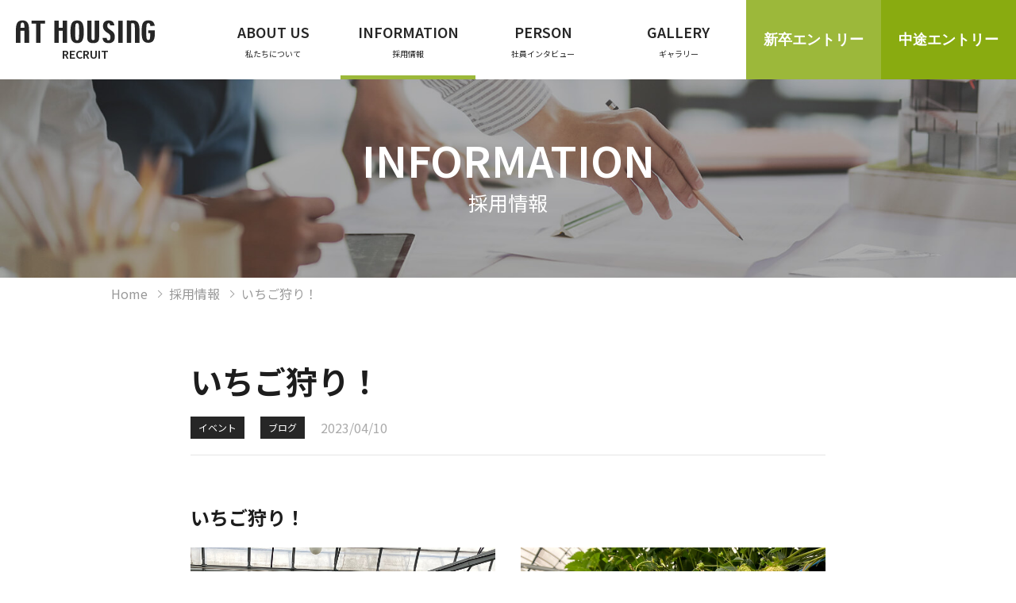

--- FILE ---
content_type: text/html; charset=UTF-8
request_url: https://athousing-recruit.com/information/20230410/
body_size: 5411
content:
<!doctype html>
<html lang="ja">

<head>
	<meta charset="UTF-8" />
	<meta name="viewport" content="width=device-width, initial-scale=1" />
	
	<!-- Google Tag Manager -->
<script>(function(w,d,s,l,i){w[l]=w[l]||[];w[l].push({'gtm.start':
new Date().getTime(),event:'gtm.js'});var f=d.getElementsByTagName(s)[0],
j=d.createElement(s),dl=l!='dataLayer'?'&l='+l:'';j.async=true;j.src=
'https://www.googletagmanager.com/gtm.js?id='+i+dl;f.parentNode.insertBefore(j,f);
})(window,document,'script','dataLayer','GTM-KTC593N');</script>
<!-- End Google Tag Manager -->

<meta name="facebook-domain-verification" content="fl2vh66lmphdnx289vsrvzdwf1l27l" />
	<link rel="shortcut icon" href="https://athousing-recruit.com/wp-content/themes/ah_reqruit/assets/favicons/favicon.ico">
	<link rel="apple-touch-icon" sizes="180x180" href="https://athousing-recruit.com/wp-content/themes/ah_reqruit/assets/favicons/apple-touch-icon.png">
	<link rel="icon" type="image/png" sizes="32x32" href="https://athousing-recruit.com/wp-content/themes/ah_reqruit/assets/favicons/icon-32x32.png">
	<link rel="icon" type="image/png" sizes="16x16" href="https://athousing-recruit.com/wp-content/themes/ah_reqruit/assets/favicons/icon-16x16.png">
	<link rel="icon" type="image/png" href="https://athousing-recruit.com/wp-content/themes/ah_reqruit/assets/favicons/android-chrome-192x192.png" sizes="192x192">
	<link rel="icon" type="image/png" href="https://athousing-recruit.com/wp-content/themes/ah_reqruit/assets/favicons/android-chrome-256x256.png" sizes="256x256">

	<meta name="description" content="AT HOUSING（アットハウジング）の採用情報です。募集要項などの求人・採用に関する情報から、事業や社員紹介などさまざまな情報をご覧いただけます。">

	<meta property="og:title" content="AT HOUSING REQRUIT" />
	<meta property="og:type" content="website" />
	<meta property="og:url" content="" />
	<meta property="og:image" content="https://athousing-recruit.com/wp-content/themes/ah_reqruit/assets/img/ogp.jpg" />
	<meta property="og:site_name" content="AT HOUSING REQRUIT" />
	<meta property="og:description" content="AT HOUSING（アットハウジング）の採用情報です。募集要項などの求人・採用に関する情報から、事業や社員紹介などさまざまな情報をご覧いただけます。" />
	<meta property="og:image:secure_url" content="https://athousing-recruit.com/wp-content/themes/ah_reqruit/assets/img/ogp.jpg" />

	<meta name="twitter:card" content="summary" />
	<meta name="twitter:title" content="AT HOUSING REQRUIT" />
	<meta name="twitter:description" content="AT HOUSING（アットハウジング）の採用情報です。募集要項などの求人・採用に関する情報から、事業や社員紹介などさまざまな情報をご覧いただけます。" />
	<meta name="twitter:image" content="https://athousing-recruit.com/wp-content/themes/ah_reqruit/assets/img/ogp.jpg" />

	
	<meta name='robots' content='max-image-preview:large' />
<link rel='stylesheet' id='wp-block-library-css'  href='https://athousing-recruit.com/wp-includes/css/dist/block-library/style.min.css' type='text/css' media='all' />
<style id='global-styles-inline-css' type='text/css'>
body{--wp--preset--color--black: #000000;--wp--preset--color--cyan-bluish-gray: #abb8c3;--wp--preset--color--white: #ffffff;--wp--preset--color--pale-pink: #f78da7;--wp--preset--color--vivid-red: #cf2e2e;--wp--preset--color--luminous-vivid-orange: #ff6900;--wp--preset--color--luminous-vivid-amber: #fcb900;--wp--preset--color--light-green-cyan: #7bdcb5;--wp--preset--color--vivid-green-cyan: #00d084;--wp--preset--color--pale-cyan-blue: #8ed1fc;--wp--preset--color--vivid-cyan-blue: #0693e3;--wp--preset--color--vivid-purple: #9b51e0;--wp--preset--gradient--vivid-cyan-blue-to-vivid-purple: linear-gradient(135deg,rgba(6,147,227,1) 0%,rgb(155,81,224) 100%);--wp--preset--gradient--light-green-cyan-to-vivid-green-cyan: linear-gradient(135deg,rgb(122,220,180) 0%,rgb(0,208,130) 100%);--wp--preset--gradient--luminous-vivid-amber-to-luminous-vivid-orange: linear-gradient(135deg,rgba(252,185,0,1) 0%,rgba(255,105,0,1) 100%);--wp--preset--gradient--luminous-vivid-orange-to-vivid-red: linear-gradient(135deg,rgba(255,105,0,1) 0%,rgb(207,46,46) 100%);--wp--preset--gradient--very-light-gray-to-cyan-bluish-gray: linear-gradient(135deg,rgb(238,238,238) 0%,rgb(169,184,195) 100%);--wp--preset--gradient--cool-to-warm-spectrum: linear-gradient(135deg,rgb(74,234,220) 0%,rgb(151,120,209) 20%,rgb(207,42,186) 40%,rgb(238,44,130) 60%,rgb(251,105,98) 80%,rgb(254,248,76) 100%);--wp--preset--gradient--blush-light-purple: linear-gradient(135deg,rgb(255,206,236) 0%,rgb(152,150,240) 100%);--wp--preset--gradient--blush-bordeaux: linear-gradient(135deg,rgb(254,205,165) 0%,rgb(254,45,45) 50%,rgb(107,0,62) 100%);--wp--preset--gradient--luminous-dusk: linear-gradient(135deg,rgb(255,203,112) 0%,rgb(199,81,192) 50%,rgb(65,88,208) 100%);--wp--preset--gradient--pale-ocean: linear-gradient(135deg,rgb(255,245,203) 0%,rgb(182,227,212) 50%,rgb(51,167,181) 100%);--wp--preset--gradient--electric-grass: linear-gradient(135deg,rgb(202,248,128) 0%,rgb(113,206,126) 100%);--wp--preset--gradient--midnight: linear-gradient(135deg,rgb(2,3,129) 0%,rgb(40,116,252) 100%);--wp--preset--duotone--dark-grayscale: url('#wp-duotone-dark-grayscale');--wp--preset--duotone--grayscale: url('#wp-duotone-grayscale');--wp--preset--duotone--purple-yellow: url('#wp-duotone-purple-yellow');--wp--preset--duotone--blue-red: url('#wp-duotone-blue-red');--wp--preset--duotone--midnight: url('#wp-duotone-midnight');--wp--preset--duotone--magenta-yellow: url('#wp-duotone-magenta-yellow');--wp--preset--duotone--purple-green: url('#wp-duotone-purple-green');--wp--preset--duotone--blue-orange: url('#wp-duotone-blue-orange');--wp--preset--font-size--small: 13px;--wp--preset--font-size--medium: 20px;--wp--preset--font-size--large: 36px;--wp--preset--font-size--x-large: 42px;}.has-black-color{color: var(--wp--preset--color--black) !important;}.has-cyan-bluish-gray-color{color: var(--wp--preset--color--cyan-bluish-gray) !important;}.has-white-color{color: var(--wp--preset--color--white) !important;}.has-pale-pink-color{color: var(--wp--preset--color--pale-pink) !important;}.has-vivid-red-color{color: var(--wp--preset--color--vivid-red) !important;}.has-luminous-vivid-orange-color{color: var(--wp--preset--color--luminous-vivid-orange) !important;}.has-luminous-vivid-amber-color{color: var(--wp--preset--color--luminous-vivid-amber) !important;}.has-light-green-cyan-color{color: var(--wp--preset--color--light-green-cyan) !important;}.has-vivid-green-cyan-color{color: var(--wp--preset--color--vivid-green-cyan) !important;}.has-pale-cyan-blue-color{color: var(--wp--preset--color--pale-cyan-blue) !important;}.has-vivid-cyan-blue-color{color: var(--wp--preset--color--vivid-cyan-blue) !important;}.has-vivid-purple-color{color: var(--wp--preset--color--vivid-purple) !important;}.has-black-background-color{background-color: var(--wp--preset--color--black) !important;}.has-cyan-bluish-gray-background-color{background-color: var(--wp--preset--color--cyan-bluish-gray) !important;}.has-white-background-color{background-color: var(--wp--preset--color--white) !important;}.has-pale-pink-background-color{background-color: var(--wp--preset--color--pale-pink) !important;}.has-vivid-red-background-color{background-color: var(--wp--preset--color--vivid-red) !important;}.has-luminous-vivid-orange-background-color{background-color: var(--wp--preset--color--luminous-vivid-orange) !important;}.has-luminous-vivid-amber-background-color{background-color: var(--wp--preset--color--luminous-vivid-amber) !important;}.has-light-green-cyan-background-color{background-color: var(--wp--preset--color--light-green-cyan) !important;}.has-vivid-green-cyan-background-color{background-color: var(--wp--preset--color--vivid-green-cyan) !important;}.has-pale-cyan-blue-background-color{background-color: var(--wp--preset--color--pale-cyan-blue) !important;}.has-vivid-cyan-blue-background-color{background-color: var(--wp--preset--color--vivid-cyan-blue) !important;}.has-vivid-purple-background-color{background-color: var(--wp--preset--color--vivid-purple) !important;}.has-black-border-color{border-color: var(--wp--preset--color--black) !important;}.has-cyan-bluish-gray-border-color{border-color: var(--wp--preset--color--cyan-bluish-gray) !important;}.has-white-border-color{border-color: var(--wp--preset--color--white) !important;}.has-pale-pink-border-color{border-color: var(--wp--preset--color--pale-pink) !important;}.has-vivid-red-border-color{border-color: var(--wp--preset--color--vivid-red) !important;}.has-luminous-vivid-orange-border-color{border-color: var(--wp--preset--color--luminous-vivid-orange) !important;}.has-luminous-vivid-amber-border-color{border-color: var(--wp--preset--color--luminous-vivid-amber) !important;}.has-light-green-cyan-border-color{border-color: var(--wp--preset--color--light-green-cyan) !important;}.has-vivid-green-cyan-border-color{border-color: var(--wp--preset--color--vivid-green-cyan) !important;}.has-pale-cyan-blue-border-color{border-color: var(--wp--preset--color--pale-cyan-blue) !important;}.has-vivid-cyan-blue-border-color{border-color: var(--wp--preset--color--vivid-cyan-blue) !important;}.has-vivid-purple-border-color{border-color: var(--wp--preset--color--vivid-purple) !important;}.has-vivid-cyan-blue-to-vivid-purple-gradient-background{background: var(--wp--preset--gradient--vivid-cyan-blue-to-vivid-purple) !important;}.has-light-green-cyan-to-vivid-green-cyan-gradient-background{background: var(--wp--preset--gradient--light-green-cyan-to-vivid-green-cyan) !important;}.has-luminous-vivid-amber-to-luminous-vivid-orange-gradient-background{background: var(--wp--preset--gradient--luminous-vivid-amber-to-luminous-vivid-orange) !important;}.has-luminous-vivid-orange-to-vivid-red-gradient-background{background: var(--wp--preset--gradient--luminous-vivid-orange-to-vivid-red) !important;}.has-very-light-gray-to-cyan-bluish-gray-gradient-background{background: var(--wp--preset--gradient--very-light-gray-to-cyan-bluish-gray) !important;}.has-cool-to-warm-spectrum-gradient-background{background: var(--wp--preset--gradient--cool-to-warm-spectrum) !important;}.has-blush-light-purple-gradient-background{background: var(--wp--preset--gradient--blush-light-purple) !important;}.has-blush-bordeaux-gradient-background{background: var(--wp--preset--gradient--blush-bordeaux) !important;}.has-luminous-dusk-gradient-background{background: var(--wp--preset--gradient--luminous-dusk) !important;}.has-pale-ocean-gradient-background{background: var(--wp--preset--gradient--pale-ocean) !important;}.has-electric-grass-gradient-background{background: var(--wp--preset--gradient--electric-grass) !important;}.has-midnight-gradient-background{background: var(--wp--preset--gradient--midnight) !important;}.has-small-font-size{font-size: var(--wp--preset--font-size--small) !important;}.has-medium-font-size{font-size: var(--wp--preset--font-size--medium) !important;}.has-large-font-size{font-size: var(--wp--preset--font-size--large) !important;}.has-x-large-font-size{font-size: var(--wp--preset--font-size--x-large) !important;}
</style>
<link rel='stylesheet' id='wp-pagenavi-css'  href='https://athousing-recruit.com/wp-content/plugins/wp-pagenavi/pagenavi-css.css?ver=2.70' type='text/css' media='all' />
<link rel="canonical" href="https://athousing-recruit.com/information/20230410/" />

	<link rel='stylesheet' href='https://athousing-recruit.com/wp-content/themes/ah_reqruit/style.css' type='text/css' media='all' />
</head>

<body>
	<!-- Google Tag Manager (noscript) -->
<noscript><iframe src="https://www.googletagmanager.com/ns.html?id=GTM-KTC593N"
height="0" width="0" style="display:none;visibility:hidden"></iframe></noscript>
<!-- End Google Tag Manager (noscript) -->
	<div class="container-block ">
		<header class="main-header -init ">
			<div class="headerinner">
								<div class="logo" id="logo">
					<a href="/" class="logolink">
						<svg class="logoimg">
							<use xlink:href="https://athousing-recruit.com/wp-content/themes/ah_reqruit/assets/svg/logo/logo.svg#icon-logo" />
						</svg>
						<span class="logosub">RECRUIT</span>
					</a>
				</div>


				
				<nav class="headermenu">
					<ul class="menu-ul" id="menuArea">
						<li class="list"><a href="/service/" class="link ">ABOUT US<span class="rubi">私たちについて</span></a></li><li class="list"><a href="/information/" class="link -current">INFORMATION<span class="rubi">採用情報</span></a></li><li class="list"><a href="/person/" class="link ">PERSON<span class="rubi">社員インタビュー</span></a></li><li class="list"><a href="/gallery/" class="link ">GALLERY<span class="rubi">ギャラリー</span></a></li>						<li class="list -snslinks">
							<ul class="sns-icons">
    <li class="list"><a href="#" class="link -notready"><svg class="snsicon">
                <use xlink:href="https://athousing-recruit.com/wp-content/themes/ah_reqruit/assets/svg/icons/icon_sns.svg#icon_tw" />
            </svg></a></li>
    <li class="list"><a href="#" class="link -notready"><svg class="snsicon">
                <use xlink:href="https://athousing-recruit.com/wp-content/themes/ah_reqruit/assets/svg/icons/icon_sns.svg#icon_fb" />
            </svg></a></li>
    <li class="list"><a href="#" class="link -notready"><svg class="snsicon">
                <use xlink:href="https://athousing-recruit.com/wp-content/themes/ah_reqruit/assets/svg/icons/icon_sns.svg#icon_ig" />
            </svg></a></li>
</ul>						</li>
						<li class="list"><a href="/entry/" class="link -type01 _link"><span class="pc">新卒エントリー</span><span class="sp"><span class="fl">新卒採用説明会にエントリー</span></span></a></li>
						<li class="list"><a href="/career/" class="link -type02 _link"><span class="pc">中途エントリー</span><span class="sp"><span class="fl">中途エントリー</span></span></a></li>
					</ul>
					<div class="menubtn-area">
						<input type="checkbox" class="menubtnchk" id="menubtn" name="menubtn">
						<label for="menubtn" class="menubtnlabel"><span class="btntxt"><span class="btxt">MENU</span></span></label>
					</div>

				</nav><!-- .header-menu -->
			</div><!-- .headerinner -->
		</header><!-- .main-header -->

		
    <div class="title-area -information">
        <h1 class="pagettl">採用情報</h1>
        <div class="ttleng">INFORMATION</div>
    </div>

    <nav class="bread-crumbs">
        <ul class="brcul">
            <li class="list"><a href="/" class="link">Home</a></li>
            <li class="list"><a href="/information/" class="link">採用情報</a></li>
            <li class="list"><span class="currentpage">いちご狩り！</span></li>
        </ul>
    </nav><!-- .bread-crumbs -->

    
        <div class="contents-block -information">
            <section class="section-block free-contents -information">

                <header class="single-header _fadeiu">
    <h2 class="hdlarge">いちご狩り！</h1>
    <div class="headerinfo">
        <ul class="category-list">                <li class="catelist ">イベント</li>
                                <li class="catelist ">ブログ</li>
                </ul>        <time class="postdate">2023/04/10</time>
            </div>
</header>            <h2 class="ttlmdl _fadeiu">いちご狩り！</h2>
                    <div class="block-two">
                <div class="block _fadeiu"><a href="https://athousing-recruit.com/wp-content/uploads/2023/07/LINE_ALBUM_20230407_230407_11.jpg" class="_imgcover"><img src="https://athousing-recruit.com/wp-content/uploads/2023/07/LINE_ALBUM_20230407_230407_11.jpg" alt="" class="img" loading="lazy"></a></div>
                <div class="block _fadeiu"><a href="https://athousing-recruit.com/wp-content/uploads/2023/07/LINE_ALBUM_20230407_230407_3.jpg" class="_imgcover"><img src="https://athousing-recruit.com/wp-content/uploads/2023/07/LINE_ALBUM_20230407_230407_3.jpg" alt="" class="img" loading="lazy"></a></div>
            </div>
                    <div class="block-two">
                <div class="block _fadeiu"><a href="https://athousing-recruit.com/wp-content/uploads/2023/07/LINE_ALBUM_20230407_230407_9.jpg" class="_imgcover"><img src="https://athousing-recruit.com/wp-content/uploads/2023/07/LINE_ALBUM_20230407_230407_9.jpg" alt="" class="img" loading="lazy"></a></div>
                <div class="block _fadeiu"><a href="https://athousing-recruit.com/wp-content/uploads/2023/07/LINE_ALBUM_20230407_230407_4.jpg" class="_imgcover"><img src="https://athousing-recruit.com/wp-content/uploads/2023/07/LINE_ALBUM_20230407_230407_4.jpg" alt="" class="img" loading="lazy"></a></div>
            </div>
        <div class="textblock _fadeiu"><p>一部社員と社員家族にていちご狩りが行われましたのでその様子を少しご紹介します！✨</p>
<p>当社では「レクリエーション活動補助制度」というものがあり、何か実施したいスポーツやレジャーがあれば、<br />
リーダーを決めて企画書を提出し、承認を得れば費用の一部補助をしてもらうことが可能というものです😊</p>
<p>今後もこの制度を利用して、より社員同士の親睦や交流を深めていきたいと思います🤗</p>
</div>
                <div class="_pt40">
                                <div class="backto-list _fadeiu">
    <a href="#" class="backlink">BACK TO LIST</a>
</div>                </div>

            </section><!-- .news-section -->
        </div>
        <!-- .contents-block -->


                        <div class="contents-block -greybg _pt100 _pb100">            
                <div class="contentsinner">
                    <section class="section-block -otherinfo">
                        <h2 class="sectitle _fadeiu">OTHER INFO</h2>
                        <div class="card-container -clm3 _fadeiu">
                                <article class="card-block _fadeiu">
        <a href="https://athousing-recruit.com/information/%e3%82%a2%e3%83%83%e3%83%88%e3%83%8f%e3%82%a6%e3%82%b8%e3%83%b3%e3%82%b0%e3%81%ae%e7%a4%be%e5%93%a1%e6%97%85%e8%a1%8c/" class="cardinner _cardlink">
            <h3 class="cardtitle">アットハウジングの社員旅行</h3>
            <time class="carddate">2025-06-09</time>
            <div class="imgcover _imgcover _mb30">
                <img src="https://athousing-recruit.com/wp-content/uploads/2025/06/IMG_3861-1024x768.jpg" alt="" class="_img" loading="lazy">                            </div>
            <div class="cardmore">MORE</div>
        </a>
    </article><!-- .card-block -->

    <article class="card-block _fadeiu">
        <a href="https://athousing-recruit.com/information/20231002/" class="cardinner _cardlink">
            <h3 class="cardtitle">社員旅行のご紹介：松山店・𨑕田穂花（入社3年目）</h3>
            <time class="carddate">2023-10-02</time>
            <div class="imgcover _imgcover _mb30">
                <img src="https://athousing-recruit.com/wp-content/uploads/2023/11/𨑕田穂花1　2023年-1024x770.jpg" alt="" class="_img" loading="lazy">                <span class="category">EVENT</span>            </div>
            <div class="cardmore">MORE</div>
        </a>
    </article><!-- .card-block -->

    <article class="card-block _fadeiu">
        <a href="https://athousing-recruit.com/information/20230926/" class="cardinner _cardlink">
            <h3 class="cardtitle">社員旅行のご紹介：徳島店・宮﨑晴輝（入社3年目）</h3>
            <time class="carddate">2023-09-26</time>
            <div class="imgcover _imgcover _mb30">
                <img src="https://athousing-recruit.com/wp-content/uploads/2023/11/宮﨑晴輝1　2023年-1024x779.jpg" alt="" class="_img" loading="lazy">                <span class="category">EVENT</span>            </div>
            <div class="cardmore">MORE</div>
        </a>
    </article><!-- .card-block -->

                        </div>
                    </section>
                </div><!-- .contentsinner -->
            
        </div><!-- .contents-block -->
<nav class="topbtm-nav">
    <ul class="entryul">
        <li class="list"><a href="/entry/" class="link _link"><span class="fl">新卒採用説明会にエントリー</span><span class="en">NEW GRADUATE</span></a></li>
        <li class="list"><a href="/career/" class="link _link -g2" target="_blank" rel="noopener"><span class="fl">中途採用エントリー</span><span class="en">CAREER</span></a></li>
    </ul>
</nav>

<footer class="main-footer">
    <div class="footerinner">

        <div class="footerlogo">
            <a href="/" class="logolink">
                <svg class="logoimg">
                    <use xlink:href="https://athousing-recruit.com/wp-content/themes/ah_reqruit/assets/svg/logo/logo.svg#icon-logo" />
                </svg>
                <span class="logosub">RECRUIT</span>
            </a>
        </div>

        <ul class="sns-icons">
    <li class="list"><a href="#" class="link -notready"><svg class="snsicon">
                <use xlink:href="https://athousing-recruit.com/wp-content/themes/ah_reqruit/assets/svg/icons/icon_sns.svg#icon_tw" />
            </svg></a></li>
    <li class="list"><a href="#" class="link -notready"><svg class="snsicon">
                <use xlink:href="https://athousing-recruit.com/wp-content/themes/ah_reqruit/assets/svg/icons/icon_sns.svg#icon_fb" />
            </svg></a></li>
    <li class="list"><a href="#" class="link -notready"><svg class="snsicon">
                <use xlink:href="https://athousing-recruit.com/wp-content/themes/ah_reqruit/assets/svg/icons/icon_sns.svg#icon_ig" />
            </svg></a></li>
</ul>
        <ul class="sitemap-menu">
            <li class="list"><a href="/service/" class="link">ABOUT US</a></li>
            <li class="list"><a href="/information/" class="link">INFORMATION</a></li>
            <li class="list"><a href="/person/" class="link">PERSON</a></li>
            <li class="list"><a href="/gallery/" class="link">GALLERY</a></li>
            <li class="list"><a href="/entry/" class="link">新卒採用エントリー</a></li>
            <li class="list"><a href="/career/" class="link">キャリア採用エントリー</a></li>
        </ul><!-- .sitemap-menu -->

    </div><!-- .footerinner -->
    <div class="footerbtm">
        <ul class="footerlink">
            <li class="list"><a href="https://www.athousing-az.com/privacy.html" class="link _blank" target="_blank" rel="noopener">PRIVACY POLICY</a></li>
            <li class="list"><a href="https://www.athousing-az.com/" class="link _blank" target="_blank" rel="noopener">CORPORATE SITE</a></li>
        </ul>
        <p class="copyright">
            &copy; AT HOUSING CO.,LTD. ALL RIGHTS RESERVED
        </p>
    </div><!-- .footerbtm -->

    <a class="scroll-top" id="scrollTopBtn" href="#"><span class="txt">ページ上部へ</span></a>

</footer>

</div><!-- .container-block -->


<script src="https://code.jquery.com/jquery-3.6.0.min.js" integrity="sha256-/xUj+3OJU5yExlq6GSYGSHk7tPXikynS7ogEvDej/m4=" crossorigin="anonymous"></script>
<script src="https://athousing-recruit.com/wp-content/themes/ah_reqruit/assets/js/cmn.js"></script>






</body>

</html>

--- FILE ---
content_type: text/css
request_url: https://athousing-recruit.com/wp-content/themes/ah_reqruit/style.css
body_size: 25356
content:
@charset "UTF-8";
/*
Theme Name: at_housing_recruit
Theme URI: 
Author: 
Author URI: 
Description: 
Requires at least: 
Tested up to: 
Requires PHP: 
Version: 1.0
License: 
License URI: 
Text Domain: 
Tags: 

*/
@import url("https://fonts.googleapis.com/css2?family=Noto+Sans+JP:wght@400;700&family=Roboto:wght@400;700&family=Source+Sans+Pro:wght@600;700&display=swap");
/* http://meyerweb.com/eric/tools/css/reset/
   v2.0 | 20110126
   License: none (public domain)
*/
html,
body,
div,
span,
applet,
object,
iframe,
h1,
h2,
h3,
h4,
h5,
h6,
p,
blockquote,
pre,
a,
abbr,
acronym,
address,
big,
cite,
code,
del,
dfn,
em,
img,
ins,
kbd,
q,
s,
samp,
small,
strike,
strong,
sub,
sup,
tt,
var,
b,
u,
i,
center,
dl,
dt,
dd,
ol,
ul,
li,
fieldset,
form,
label,
legend,
table,
caption,
tbody,
tfoot,
thead,
tr,
th,
td,
article,
aside,
canvas,
details,
embed,
figure,
figcaption,
footer,
header,
hgroup,
menu,
nav,
output,
ruby,
section,
summary,
time,
mark,
audio,
video {
  margin: 0;
  padding: 0;
  border: 0;
  font-size: 100%;
  vertical-align: baseline;
}

/* HTML5 display-role reset for older browsers */
article,
aside,
details,
figcaption,
figure,
footer,
header,
hgroup,
menu,
nav,
section {
  display: block;
}

body {
  line-height: 1;
}

ol,
ul {
  list-style: none;
}

blockquote,
q {
  quotes: none;
}

blockquote:before,
blockquote:after,
q:before,
q:after {
  content: "";
  content: none;
}

table {
  border-collapse: collapse;
  border-spacing: 0;
}

input:not([type=checkbox], [type=radio]),
button,
select,
textarea {
  -webkit-appearance: none;
  -moz-appearance: none;
  appearance: none;
  background: transparent;
  border: none;
  border-radius: 0;
  font: inherit;
  outline: none;
}

textarea {
  resize: vertical;
}

input[type=submit],
input[type=button],
label,
button,
select {
  cursor: pointer;
}

select::-ms-expand {
  display: none;
}

/* サイズ */
/* 変数 */
/* 色 */
/* サイトメインカラー 未設定 */
/*フォントカラー */
/* テキストリンクデフォルトカラー */
/* SNS系カラー */
/* 文字 */
._bold {
  font-weight: bold !important;
}

._ib {
  display: inline-block;
}

._blank::after, ._blankb::after {
  content: "";
  display: inline-block;
  width: 12px;
  height: 12px;
  background: url(assets/svg/icons/icon_blank.svg) 0 center no-repeat;
  background-size: contain;
  margin-left: 8px;
  margin-right: 2px;
}

._blankb::after {
  background-image: url(assets/svg/icons/icon_blank_b.svg);
}

._imgcover > img {
  width: 100%;
  height: 100%;
  -o-object-fit: cover;
     object-fit: cover;
  -o-object-position: center center;
     object-position: center center;
}

._imglink {
  -webkit-transition: 0.3s;
  transition: 0.3s;
  -webkit-transition-property: opacity;
  transition-property: opacity;
}
._imglink:hover {
  opacity: 0.7;
}

._link {
  -webkit-transition: 0.3s;
  transition: 0.3s;
  -webkit-transition-property: opacity;
  transition-property: opacity;
}
._link:hover {
  text-decoration: none;
  opacity: 0.7;
}

._cardlink:hover {
  -webkit-transition: 0.3s;
  transition: 0.3s;
  -webkit-transition-property: opacity;
  transition-property: opacity;
  opacity: 0.6;
  text-decoration: none;
}

._pc {
  display: block;
}
@media (max-width: 48em) {
  ._pc {
    display: none;
  }
}

._sp {
  display: none;
}
@media (max-width: 48em) {
  ._sp {
    display: block;
  }
}

._txtC {
  text-align: center;
}

._attention {
  color: #f00;
}

._pre {
  white-space: pre;
}

._mb0 {
  margin-bottom: 0px !important;
}

._mt0 {
  margin-top: 0px !important;
}

._ml0 {
  margin-left: 0px !important;
}

._mr0 {
  margin-right: 0px !important;
}

._pb0 {
  padding-bottom: 0px !important;
}

._pt0 {
  padding-top: 0px !important;
}

._pl0 {
  padding-left: 0px !important;
}

._pr0 {
  padding-right: 0px !important;
}

._mb5 {
  margin-bottom: 5px !important;
}

._mt5 {
  margin-top: 5px !important;
}

._ml5 {
  margin-left: 5px !important;
}

._mr5 {
  margin-right: 5px !important;
}

._pb5 {
  padding-bottom: 5px !important;
}

._pt5 {
  padding-top: 5px !important;
}

._pl5 {
  padding-left: 5px !important;
}

._pr5 {
  padding-right: 5px !important;
}

._mb10 {
  margin-bottom: 10px !important;
}

._mt10 {
  margin-top: 10px !important;
}

._ml10 {
  margin-left: 10px !important;
}

._mr10 {
  margin-right: 10px !important;
}

._pb10 {
  padding-bottom: 10px !important;
}

._pt10 {
  padding-top: 10px !important;
}

._pl10 {
  padding-left: 10px !important;
}

._pr10 {
  padding-right: 10px !important;
}

._mb15 {
  margin-bottom: 15px !important;
}

._mt15 {
  margin-top: 15px !important;
}

._ml15 {
  margin-left: 15px !important;
}

._mr15 {
  margin-right: 15px !important;
}

._pb15 {
  padding-bottom: 15px !important;
}

._pt15 {
  padding-top: 15px !important;
}

._pl15 {
  padding-left: 15px !important;
}

._pr15 {
  padding-right: 15px !important;
}

._mb20 {
  margin-bottom: 20px !important;
}

._mt20 {
  margin-top: 20px !important;
}

._ml20 {
  margin-left: 20px !important;
}

._mr20 {
  margin-right: 20px !important;
}

._pb20 {
  padding-bottom: 20px !important;
}

._pt20 {
  padding-top: 20px !important;
}

._pl20 {
  padding-left: 20px !important;
}

._pr20 {
  padding-right: 20px !important;
}

._mb25 {
  margin-bottom: 25px !important;
}

._mt25 {
  margin-top: 25px !important;
}

._ml25 {
  margin-left: 25px !important;
}

._mr25 {
  margin-right: 25px !important;
}

._pb25 {
  padding-bottom: 25px !important;
}

._pt25 {
  padding-top: 25px !important;
}

._pl25 {
  padding-left: 25px !important;
}

._pr25 {
  padding-right: 25px !important;
}

._mb30 {
  margin-bottom: 30px !important;
}

._mt30 {
  margin-top: 30px !important;
}

._ml30 {
  margin-left: 30px !important;
}

._mr30 {
  margin-right: 30px !important;
}

._pb30 {
  padding-bottom: 30px !important;
}

._pt30 {
  padding-top: 30px !important;
}

._pl30 {
  padding-left: 30px !important;
}

._pr30 {
  padding-right: 30px !important;
}

._mb35 {
  margin-bottom: 35px !important;
}

._mt35 {
  margin-top: 35px !important;
}

._ml35 {
  margin-left: 35px !important;
}

._mr35 {
  margin-right: 35px !important;
}

._pb35 {
  padding-bottom: 35px !important;
}

._pt35 {
  padding-top: 35px !important;
}

._pl35 {
  padding-left: 35px !important;
}

._pr35 {
  padding-right: 35px !important;
}

._mb40 {
  margin-bottom: 40px !important;
}

._mt40 {
  margin-top: 40px !important;
}

._ml40 {
  margin-left: 40px !important;
}

._mr40 {
  margin-right: 40px !important;
}

._pb40 {
  padding-bottom: 40px !important;
}

._pt40 {
  padding-top: 40px !important;
}

._pl40 {
  padding-left: 40px !important;
}

._pr40 {
  padding-right: 40px !important;
}

._mb45 {
  margin-bottom: 45px !important;
}

._mt45 {
  margin-top: 45px !important;
}

._ml45 {
  margin-left: 45px !important;
}

._mr45 {
  margin-right: 45px !important;
}

._pb45 {
  padding-bottom: 45px !important;
}

._pt45 {
  padding-top: 45px !important;
}

._pl45 {
  padding-left: 45px !important;
}

._pr45 {
  padding-right: 45px !important;
}

._mb50 {
  margin-bottom: 50px !important;
}

._mt50 {
  margin-top: 50px !important;
}

._ml50 {
  margin-left: 50px !important;
}

._mr50 {
  margin-right: 50px !important;
}

._pb50 {
  padding-bottom: 50px !important;
}

._pt50 {
  padding-top: 50px !important;
}

._pl50 {
  padding-left: 50px !important;
}

._pr50 {
  padding-right: 50px !important;
}

._mb55 {
  margin-bottom: 55px !important;
}

._mt55 {
  margin-top: 55px !important;
}

._ml55 {
  margin-left: 55px !important;
}

._mr55 {
  margin-right: 55px !important;
}

._pb55 {
  padding-bottom: 55px !important;
}

._pt55 {
  padding-top: 55px !important;
}

._pl55 {
  padding-left: 55px !important;
}

._pr55 {
  padding-right: 55px !important;
}

._mb60 {
  margin-bottom: 60px !important;
}

._mt60 {
  margin-top: 60px !important;
}

._ml60 {
  margin-left: 60px !important;
}

._mr60 {
  margin-right: 60px !important;
}

._pb60 {
  padding-bottom: 60px !important;
}

._pt60 {
  padding-top: 60px !important;
}

._pl60 {
  padding-left: 60px !important;
}

._pr60 {
  padding-right: 60px !important;
}

._mb65 {
  margin-bottom: 65px !important;
}

._mt65 {
  margin-top: 65px !important;
}

._ml65 {
  margin-left: 65px !important;
}

._mr65 {
  margin-right: 65px !important;
}

._pb65 {
  padding-bottom: 65px !important;
}

._pt65 {
  padding-top: 65px !important;
}

._pl65 {
  padding-left: 65px !important;
}

._pr65 {
  padding-right: 65px !important;
}

._mb70 {
  margin-bottom: 70px !important;
}

._mt70 {
  margin-top: 70px !important;
}

._ml70 {
  margin-left: 70px !important;
}

._mr70 {
  margin-right: 70px !important;
}

._pb70 {
  padding-bottom: 70px !important;
}

._pt70 {
  padding-top: 70px !important;
}

._pl70 {
  padding-left: 70px !important;
}

._pr70 {
  padding-right: 70px !important;
}

._mb75 {
  margin-bottom: 75px !important;
}

._mt75 {
  margin-top: 75px !important;
}

._ml75 {
  margin-left: 75px !important;
}

._mr75 {
  margin-right: 75px !important;
}

._pb75 {
  padding-bottom: 75px !important;
}

._pt75 {
  padding-top: 75px !important;
}

._pl75 {
  padding-left: 75px !important;
}

._pr75 {
  padding-right: 75px !important;
}

._mb80 {
  margin-bottom: 80px !important;
}

._mt80 {
  margin-top: 80px !important;
}

._ml80 {
  margin-left: 80px !important;
}

._mr80 {
  margin-right: 80px !important;
}

._pb80 {
  padding-bottom: 80px !important;
}

._pt80 {
  padding-top: 80px !important;
}

._pl80 {
  padding-left: 80px !important;
}

._pr80 {
  padding-right: 80px !important;
}

._mb85 {
  margin-bottom: 85px !important;
}

._mt85 {
  margin-top: 85px !important;
}

._ml85 {
  margin-left: 85px !important;
}

._mr85 {
  margin-right: 85px !important;
}

._pb85 {
  padding-bottom: 85px !important;
}

._pt85 {
  padding-top: 85px !important;
}

._pl85 {
  padding-left: 85px !important;
}

._pr85 {
  padding-right: 85px !important;
}

._mb90 {
  margin-bottom: 90px !important;
}

._mt90 {
  margin-top: 90px !important;
}

._ml90 {
  margin-left: 90px !important;
}

._mr90 {
  margin-right: 90px !important;
}

._pb90 {
  padding-bottom: 90px !important;
}

._pt90 {
  padding-top: 90px !important;
}

._pl90 {
  padding-left: 90px !important;
}

._pr90 {
  padding-right: 90px !important;
}

._mb95 {
  margin-bottom: 95px !important;
}

._mt95 {
  margin-top: 95px !important;
}

._ml95 {
  margin-left: 95px !important;
}

._mr95 {
  margin-right: 95px !important;
}

._pb95 {
  padding-bottom: 95px !important;
}

._pt95 {
  padding-top: 95px !important;
}

._pl95 {
  padding-left: 95px !important;
}

._pr95 {
  padding-right: 95px !important;
}

._mb100 {
  margin-bottom: 100px !important;
}

._mt100 {
  margin-top: 100px !important;
}

._ml100 {
  margin-left: 100px !important;
}

._mr100 {
  margin-right: 100px !important;
}

._pb100 {
  padding-bottom: 100px !important;
}

._pt100 {
  padding-top: 100px !important;
}

._pl100 {
  padding-left: 100px !important;
}

._pr100 {
  padding-right: 100px !important;
}

@media (max-width: 48em) {
  ._mb50 {
    margin-bottom: 5vw !important;
  }

  ._mt50 {
    margin-top: 5vw !important;
  }

  ._pb50 {
    padding-bottom: 5vw !important;
  }

  ._pt50 {
    padding-top: 5vw !important;
  }

  ._mb55 {
    margin-bottom: 5.5vw !important;
  }

  ._mt55 {
    margin-top: 5.5vw !important;
  }

  ._pb55 {
    padding-bottom: 5.5vw !important;
  }

  ._pt55 {
    padding-top: 5.5vw !important;
  }

  ._mb60 {
    margin-bottom: 6vw !important;
  }

  ._mt60 {
    margin-top: 6vw !important;
  }

  ._pb60 {
    padding-bottom: 6vw !important;
  }

  ._pt60 {
    padding-top: 6vw !important;
  }

  ._mb65 {
    margin-bottom: 6.5vw !important;
  }

  ._mt65 {
    margin-top: 6.5vw !important;
  }

  ._pb65 {
    padding-bottom: 6.5vw !important;
  }

  ._pt65 {
    padding-top: 6.5vw !important;
  }

  ._mb70 {
    margin-bottom: 7vw !important;
  }

  ._mt70 {
    margin-top: 7vw !important;
  }

  ._pb70 {
    padding-bottom: 7vw !important;
  }

  ._pt70 {
    padding-top: 7vw !important;
  }

  ._mb75 {
    margin-bottom: 7.5vw !important;
  }

  ._mt75 {
    margin-top: 7.5vw !important;
  }

  ._pb75 {
    padding-bottom: 7.5vw !important;
  }

  ._pt75 {
    padding-top: 7.5vw !important;
  }

  ._mb80 {
    margin-bottom: 8vw !important;
  }

  ._mt80 {
    margin-top: 8vw !important;
  }

  ._pb80 {
    padding-bottom: 8vw !important;
  }

  ._pt80 {
    padding-top: 8vw !important;
  }

  ._mb85 {
    margin-bottom: 8.5vw !important;
  }

  ._mt85 {
    margin-top: 8.5vw !important;
  }

  ._pb85 {
    padding-bottom: 8.5vw !important;
  }

  ._pt85 {
    padding-top: 8.5vw !important;
  }

  ._mb90 {
    margin-bottom: 9vw !important;
  }

  ._mt90 {
    margin-top: 9vw !important;
  }

  ._pb90 {
    padding-bottom: 9vw !important;
  }

  ._pt90 {
    padding-top: 9vw !important;
  }

  ._mb95 {
    margin-bottom: 9.5vw !important;
  }

  ._mt95 {
    margin-top: 9.5vw !important;
  }

  ._pb95 {
    padding-bottom: 9.5vw !important;
  }

  ._pt95 {
    padding-top: 9.5vw !important;
  }

  ._mb100 {
    margin-bottom: 10vw !important;
  }

  ._mt100 {
    margin-top: 10vw !important;
  }

  ._pb100 {
    padding-bottom: 10vw !important;
  }

  ._pt100 {
    padding-top: 10vw !important;
  }
}
._mt150 {
  margin-top: 150px;
}
@media (max-width: 48em) {
  ._mt150 {
    margin-top: 15vw;
  }
}

._mb150 {
  margin-bottom: 150px;
}
@media (max-width: 48em) {
  ._mb150 {
    margin-bottom: 15vw;
  }
}

._box02 {
  display: -webkit-box;
  display: -ms-flexbox;
  display: flex;
  -webkit-box-pack: justify;
      -ms-flex-pack: justify;
          justify-content: space-between;
  -webkit-box-align: start;
      -ms-flex-align: start;
          align-items: start;
}
._box02 > .box {
  -webkit-box-flex: 0;
      -ms-flex: 0 0 49%;
          flex: 0 0 49%;
  height: auto;
}

._box03 {
  display: -webkit-box;
  display: -ms-flexbox;
  display: flex;
  -webkit-box-pack: justify;
      -ms-flex-pack: justify;
          justify-content: space-between;
  -webkit-box-align: start;
      -ms-flex-align: start;
          align-items: start;
}
._box03 > .box {
  -webkit-box-flex: 0;
      -ms-flex: 0 0 33%;
          flex: 0 0 33%;
  height: auto;
}

._fadeiu {
  opacity: 0;
  -webkit-transform: translateY(20px);
          transform: translateY(20px);
  -webkit-transition: opacity 0.8s ease-out, -webkit-transform 0.8s ease-out;
  transition: opacity 0.8s ease-out, -webkit-transform 0.8s ease-out;
  transition: transform 0.8s ease-out, opacity 0.8s ease-out;
  transition: transform 0.8s ease-out, opacity 0.8s ease-out, -webkit-transform 0.8s ease-out;
}
._fadeiu.-active {
  opacity: 1;
  -webkit-transform: translateY(0);
          transform: translateY(0);
}
@media (max-width: 48em) {
  ._fadeiu {
    opacity: 0;
    -webkit-transform: translateY(0);
            transform: translateY(0);
    -webkit-transition: opacity 0.8s ease-out;
    transition: opacity 0.8s ease-out;
  }
  ._fadeiu.-active {
    opacity: 1;
  }
}

html * {
  -webkit-box-sizing: border-box;
          box-sizing: border-box;
}

html {
  font-size: 62.5%;
  overflow-y: scroll;
}
html::-webkit-scrollbar {
  width: 7px;
  background: none;
}
html::-webkit-scrollbar-thumb {
  border-radius: 3px;
  background: rgba(0, 0, 0, 0.5);
}
body {
  -webkit-text-size-adjust: 100%;
  min-height: 100%;
  position: relative;
  min-width: 320px;
  font-family: "Noto Sans JP", "ヒラギノ角ゴ Pro W3", "Hiragino Kaku Gothic Pro", "游ゴシック Medium", "Yu Gothic Medium", "游ゴシック体", YuGothic, "游ゴシック", "Osaka", "ＭＳ Ｐゴシック", "MS PGothic", arial, helvetica, clean, sans-serif;
  font-size: 1.6rem;
  line-height: 1.8;
  color: #1d1d1d;
  word-break: normal;
  word-wrap: break-word;
  overflow-wrap: break-word;
  background-color: #fff;
}

a {
  color: #262626;
  text-decoration: none;
}
a:hover {
  text-decoration: underline;
}

.container-block {
  background-color: #fff;
  position: relative;
  padding-top: 100px;
}
.container-block.-home {
  padding-top: 0;
}
@media (max-width: 64em) {
  .container-block {
    padding-top: 75px;
  }
}
.container-block .txt {
  margin-bottom: 30px;
}
.container-block > .main-header {
  position: fixed;
  left: 0;
  top: 0;
  width: 100%;
  height: 75px;
  z-index: 1000;
}
.container-block > .main-header.-init {
  height: 100px;
}
@media (max-width: 64em) {
  .container-block > .main-header {
    height: 75px;
  }
  .container-block > .main-header.-init {
    height: 75px;
  }
}
.container-block > .main-visual {
  position: relative;
  z-index: 25;
  width: 100%;
  height: 100vh;
}
.container-block > .title-area {
  width: 100%;
  height: 250px;
}
@media (max-width: 48em) {
  .container-block > .title-area {
    height: 30vw;
  }
}
.container-block > .contents-header {
  height: 100px;
  background-color: #eef;
}
.container-block > .bread-crumbs {
  height: 40px;
}
.container-block > .contents-block {
  position: relative;
  z-index: 20;
}
.container-block > .main-footer {
  position: relative;
  z-index: 20;
}
.container-block > .pagelead {
  font-size: 1.8rem;
  text-align: center;
}
@media (max-width: 48em) {
  .container-block > .pagelead {
    font-size: 1.6rem;
    text-align: left;
    padding: 0 20px;
  }
}
.container-block > .entry-nav {
  width: 100%;
  max-width: 1000px;
  margin: auto;
}
.container-block > .footer-spmenu {
  display: none;
}

.contents-block {
  padding: 60px 20px;
  background-color: #fff;
}
.contents-block.-greybg {
  background-color: #f4f4f4;
}
.contents-block.-greenbg {
  background: #9cb83a url(assets/svg/map.svg) -75vw 55% no-repeat;
  background-size: 200vw auto;
}
@media (max-width: 48em) {
  .contents-block.-greenbg {
    background-position: -75vw 5%;
  }
}
.contents-block.-mtm120 {
  padding-top: 225px;
  margin-top: -120px;
}
@media (max-width: 48em) {
  .contents-block.-mtm120 {
    padding-top: 28vw;
  }
}
.contents-block.-homejob {
  background: url(assets/img/cmn/greybg.png) left 300px top 60px no-repeat;
  background-size: 100%;
  min-height: calc(36.15vw + 60px);
  padding-bottom: 0;
}
@media (max-width: 48em) {
  .contents-block.-homejob {
    background: url(assets/img/cmn/whitebg.png) left 0 bottom 0 no-repeat, url(assets/img/cmn/greybg.png) left 0 top 10vw no-repeat;
    background-size: 100% 30px, 100% 100%;
    padding-top: 0;
    padding-bottom: 0;
  }
}
.contents-block.-homeporson {
  padding: 0;
  background: url(assets/img/cmn/whitebg.png) left 0 bottom 0 no-repeat, url(assets/img/cmn/greybg.png) right 100px top 40px no-repeat;
  background-size: 100% 70px, 100% 100%;
  margin-top: 120px;
}
@media (max-width: 48em) {
  .contents-block.-homeporson {
    background: url(assets/img/cmn/whitebg.png) left 0 bottom 0 no-repeat, url(assets/img/cmn/greybg.png) left 0 top 6vw no-repeat;
    background-size: 100% 70px, 100% 100%;
    padding-top: 0;
    padding-bottom: 0;
    margin-top: 12vw;
  }
}
.contents-block.-singleporson {
  padding: 0;
  margin-top: 120px;
}
@media (max-width: 48em) {
  .contents-block.-singleporson {
    padding-top: 0;
    padding-bottom: 0;
    margin-top: 12vw;
  }
}
.contents-block.-homegallery {
  padding-top: 0;
  padding-bottom: 0;
  background: url(assets/img/home/gallery_bg.jpg) center center repeat;
  height: 450px;
  margin-bottom: 150px;
}
@media (max-width: 48em) {
  .contents-block.-homegallery {
    height: 335px;
    background-size: cover;
    margin-bottom: 30vw;
  }
  .contents-block.-homegallery .sectitle {
    height: 74px;
  }
}
.contents-block.-leftsided {
  padding-top: 0;
  padding-bottom: 40px;
  background: url(assets/img/cmn/whitebg.png) right 0 top 40px no-repeat, url(assets/img/cmn/greybg.png) left 0 top 40px no-repeat;
  background-size: calc((100vw - 1000px) / 2) 100%, 100% 100%;
}
@media (max-width: 48em) {
  .contents-block.-leftsided {
    background-position: right 0 top 5.5vw, left 0 top 5.5vw;
  }
}
.contents-block.-rightsided {
  padding-top: 0;
  padding-bottom: 40px;
  background: url(assets/img/cmn/whitebg.png) left 0 top 40px no-repeat, url(assets/img/cmn/greybg.png) left 0 top 40px no-repeat;
  background-size: calc((100vw - 1000px) / 2) 100%, 100% 100%;
}
@media (max-width: 48em) {
  .contents-block.-rightsided {
    background-position: right 0 top 5.5vw, left 0 top 5.5vw;
  }
}
.contents-block.-information {
  padding-bottom: 100px;
}
.contents-block > .contentsinner {
  width: 100%;
  max-width: 1000px;
  margin: auto;
}
.contents-block > .contentsinner.-information {
  width: 100%;
  max-width: 100%;
  background-color: #fff;
}
.contents-block .section-block {
  margin-bottom: 80px;
}
@media (max-width: 48em) {
  .contents-block .section-block {
    margin-bottom: 8vw;
  }
}
.contents-block .section-block.-information {
  width: 100%;
  max-width: 840px;
  padding: 0 20px;
  margin: auto;
}
@media (max-width: 48em) {
  .contents-block .section-block.-information {
    padding: 0;
  }
}
.contents-block .home-sec01 {
  position: relative;
  z-index: 2;
  width: 100%;
  max-width: 800px;
  margin: auto;
}
.contents-block .home-jobsec {
  margin-bottom: 0;
}
.contents-block .wp-pagenavi {
  margin: 60px 0 0;
}
.contents-block .form-tb {
  width: 100%;
}
.contents-block .single-header {
  margin-bottom: 60px;
}
.contents-block .taxo-nav {
  width: 100%;
  max-width: 1000px;
  margin: auto;
  margin-bottom: 100px;
}
@media (max-width: 48em) {
  .contents-block .taxo-nav {
    margin-bottom: calc(100vw /10 );
  }
}
.contents-block .navigation.pagination .screen-reader-text {
  display: none;
}
.contents-block .person-list {
  width: 100%;
  max-width: 1000px;
  margin: auto;
}
.contents-block .other-contents {
  width: 100%;
  max-width: 800px;
  margin: auto;
}
.contents-block .person-section {
  width: 100%;
  max-width: 800px;
  margin: auto;
  margin-bottom: 100px;
}
@media (max-width: 48em) {
  .contents-block .person-section {
    margin-bottom: calc(100vw /10 );
  }
}
.contents-block .gallery-sec, .contents-block .gallery-archive {
  max-width: 1000px;
  margin: auto;
}
.contents-block .service-sec {
  max-width: 800px;
  margin: auto;
}
.contents-block .service-sec.-sec2 {
  max-width: 1000px;
}
.contents-block .about-nav, .contents-block .philosophy-head, .contents-block .philosophy-sec, .contents-block .culture-sec, .contents-block .outline-sec {
  margin-bottom: 100px;
}
@media (max-width: 48em) {
  .contents-block .about-nav, .contents-block .philosophy-head, .contents-block .philosophy-sec, .contents-block .culture-sec, .contents-block .outline-sec {
    margin-bottom: calc(100vw /10 );
  }
}
.contents-block .job-card {
  margin-bottom: 30px;
}
@media (max-width: 48em) {
  .contents-block .job-card {
    margin-bottom: calc(30vw /10 );
  }
}
.contents-block .job-card:first-of-type {
  margin-top: 30px;
}
.contents-block .career-section {
  width: 100%;
  max-width: 800px;
  margin: auto;
}

.contents-header {
  display: -webkit-box;
  display: -ms-flexbox;
  display: flex;
  -webkit-box-pack: center;
      -ms-flex-pack: center;
          justify-content: center;
  -webkit-box-align: center;
      -ms-flex-align: center;
          align-items: center;
}
.contents-header > .headding {
  font-family: "Source Sans Pro", sans-serif;
  font-size: 8rem;
  font-weight: bold;
  line-height: 1;
  text-align: center;
  margin-bottom: 30px;
  margin-bottom: 0;
}

.bread-crumbs {
  padding-left: 20px;
  padding-right: 20px;
}
.bread-crumbs.-wh {
  background-color: #fff;
}
.bread-crumbs > .brcul {
  width: 100%;
  max-width: 1000px;
  height: 100%;
  margin: auto;
  display: -webkit-box;
  display: -ms-flexbox;
  display: flex;
  -webkit-box-pack: start;
      -ms-flex-pack: start;
          justify-content: start;
  -webkit-box-align: center;
      -ms-flex-align: center;
          align-items: center;
}
.bread-crumbs .list {
  height: 100%;
  -webkit-box-flex: 0;
      -ms-flex: 0 0 auto;
          flex: 0 0 auto;
  color: #999;
}
.bread-crumbs .list:last-child {
  -webkit-box-flex: 1;
      -ms-flex: auto;
          flex: auto;
  max-width: none;
  min-width: 0;
  overflow: hidden;
  text-overflow: ellipsis;
  white-space: nowrap;
}
.bread-crumbs .link {
  display: -webkit-box;
  display: -ms-flexbox;
  display: flex;
  -webkit-box-pack: center;
      -ms-flex-pack: center;
          justify-content: center;
  -webkit-box-align: center;
      -ms-flex-align: center;
          align-items: center;
  height: 100%;
  white-space: nowrap;
  color: #999;
}
.bread-crumbs .link::after {
  content: "";
  display: inline-block;
  left: 10px;
  width: 6px;
  height: 6px;
  border-top: 1px solid #999;
  border-right: 1px solid #999;
  -webkit-transform: rotate(45deg);
  transform: rotate(45deg);
  margin-left: 10px;
  margin-right: 10px;
}
.bread-crumbs .currentpage {
  height: 100%;
  line-height: 40px;
}

.section-block > .sectitle {
  font-family: "Source Sans Pro", sans-serif;
  font-size: 8rem;
  font-weight: bold;
  line-height: 1;
  text-align: center;
  margin-bottom: 30px;
  margin-bottom: 30px;
  color: #9cb83a;
}
@media (max-width: 48em) {
  .section-block > .sectitle {
    margin-bottom: calc(30vw /10 );
  }
}
@media (max-width: 48em) {
  .section-block > .sectitle {
    font-size: 12vw;
  }
}
.section-block .ttlsub {
  font-size: 1.8rem;
  color: #888;
  text-align: center;
  line-height: 1;
  margin-bottom: 60px;
}
@media (max-width: 48em) {
  .section-block .ttlsub {
    margin-bottom: 7.5vw;
  }
}
.section-block.-homegallery {
  padding-top: 125px;
  margin-bottom: 0;
}
.section-block.-homegallery > .sectitle, .section-block.-homegallery > .ttlsub {
  color: #fff;
}
.section-block.-homegallery > .ttlsub {
  margin-bottom: 0;
}
@media (max-width: 48em) {
  .section-block.-homegallery {
    height: 100%;
    position: relative;
  }
  .section-block.-homegallery > .more-btn {
    padding: 0;
  }
}
@media (max-width: 48em) and (max-width: 48em) {
  .section-block.-homegallery > .more-btn {
    position: absolute;
    left: calc(50% - 160.5px);
    bottom: -32px;
  }
}
.section-block.-entrystep {
  margin-top: 150px;
  margin-bottom: 0;
}
@media (max-width: 48em) {
  .section-block.-entrystep {
    margin-top: calc(150vw /10 );
  }
}
.section-block.-entrystep .sectitle {
  display: -webkit-box;
  display: -ms-flexbox;
  display: flex;
  -webkit-box-pack: start;
      -ms-flex-pack: start;
          justify-content: start;
  -webkit-box-align: center;
      -ms-flex-align: center;
          align-items: center;
  max-width: 900px;
  margin: 0 auto 100px;
  text-align: left;
}
.section-block.-entrystep .ttlsub {
  margin-bottom: 0;
  margin-left: 30px;
}
.section-block .entry-step {
  width: 100%;
  max-width: 900px;
  margin: auto;
}
.section-block.-entryreq {
  margin-top: 150px;
  margin-bottom: 0;
}
.section-block.-entryreq > .sectitle {
  display: -webkit-box;
  display: -ms-flexbox;
  display: flex;
  -webkit-box-pack: end;
      -ms-flex-pack: end;
          justify-content: flex-end;
  -webkit-box-align: center;
      -ms-flex-align: center;
          align-items: center;
  max-width: 1000px;
  margin: 0 auto 100px;
  text-align: left;
}
.section-block.-entryreq .ttlsub {
  margin-bottom: 0;
  margin-left: 30px;
}
@media (max-width: 48em) {
  .section-block.-entryreq {
    margin-top: 15vw;
  }
  .section-block.-entryreq > .sectitle {
    -ms-flex-wrap: wrap;
        flex-wrap: wrap;
    padding: 0 2vw;
    margin-bottom: 15vw;
  }
  .section-block.-entryreq .ttlsub {
    display: block;
    white-space: nowrap;
    margin-left: 0;
  }
}
.section-block .entrytb-nav {
  margin-bottom: 40px;
}
.section-block .entrytbcover {
  position: relative;
  width: 100%;
  max-width: 800px;
  margin: auto;
}
.section-block .entry-tb {
  width: 100%;
}
.section-block.-entryform {
  background-color: #fff;
  padding: 100px;
}
@media (max-width: 48em) {
  .section-block.-entryform {
    padding: 20px;
  }
}
.section-block.-otherinfo {
  padding-top: 0px;
  margin-bottom: 0;
}
.section-block.-otherinfo > .sectitle {
  font-size: 5rem;
  color: #aaa;
  margin-bottom: 60px;
}
@media (max-width: 48em) {
  .section-block.-otherinfo > .sectitle {
    font-size: 8vw;
  }
}

.more-btn {
  display: -webkit-box;
  display: -ms-flexbox;
  display: flex;
  -webkit-box-pack: center;
      -ms-flex-pack: center;
          justify-content: center;
  -webkit-box-align: center;
      -ms-flex-align: center;
          align-items: center;
  padding: 40px 0;
}
.more-btn > .linkbtn {
  display: -webkit-box;
  display: -ms-flexbox;
  display: flex;
  -webkit-box-pack: center;
      -ms-flex-pack: center;
          justify-content: center;
  -webkit-box-align: center;
      -ms-flex-align: center;
          align-items: center;
  background-color: #fff;
  border: 1px solid #9cb83a !important;
  color: #9cb83a;
  font-size: 1.8rem;
  height: 3.5714285714em;
  line-height: 1;
  position: relative;
  -webkit-transition: background-color 0.3s ease, color 0.3s ease;
  transition: background-color 0.3s ease, color 0.3s ease;
  width: 17.8571428571em;
  text-decoration: none;
  cursor: pointer;
  font-family: "Roboto", sans-serif;
}
.more-btn > .linkbtn::after {
  display: block;
  content: "";
  background-color: #9cb83a;
  position: absolute;
  width: 12px;
  height: 12px;
  top: calc(50% - 6px);
  -webkit-clip-path: polygon(80% 50%, 0 0, 0 100%);
          clip-path: polygon(80% 50%, 0 0, 0 100%);
  right: 10px;
}
.more-btn > .linkbtn:hover {
  background-color: #9cb83a;
  border-color: #fff;
  color: #fff;
}
.more-btn > .linkbtn:hover::after {
  background-color: #fff;
}
.more-btn > .linkbtn.-green {
  border-color: #9cb83a;
  background-color: #9cb83a;
  color: #fff;
}
.more-btn > .linkbtn.-green::after {
  border-color: #fff;
}
.more-btn > .linkbtn.-green:hover {
  background-color: #fff;
  color: #9cb83a;
}
.more-btn > .linkbtn.-green:hover::after {
  border-color: #9cb83a;
}
.more-btn > .linkbtn.-b01:hover {
  border-color: #fff !important;
}
.more-btn.-orange > .linkbtn {
  display: -webkit-box;
  display: -ms-flexbox;
  display: flex;
  -webkit-box-pack: center;
      -ms-flex-pack: center;
          justify-content: center;
  -webkit-box-align: center;
      -ms-flex-align: center;
          align-items: center;
  background-color: #fff;
  border: 1px solid #e98022 !important;
  color: #e98022;
  font-size: 1.8rem;
  height: 3.5714285714em;
  line-height: 1;
  position: relative;
  -webkit-transition: background-color 0.3s ease, color 0.3s ease;
  transition: background-color 0.3s ease, color 0.3s ease;
  width: 17.8571428571em;
  text-decoration: none;
  cursor: pointer;
  font-family: "Roboto", sans-serif;
}
.more-btn.-orange > .linkbtn::after {
  display: block;
  content: "";
  background-color: #e98022;
  position: absolute;
  width: 12px;
  height: 12px;
  top: calc(50% - 6px);
  -webkit-clip-path: polygon(80% 50%, 0 0, 0 100%);
          clip-path: polygon(80% 50%, 0 0, 0 100%);
  right: 10px;
}
.more-btn.-orange > .linkbtn:hover {
  background-color: #e98022;
  border-color: #fff;
  color: #fff;
}
.more-btn.-orange > .linkbtn:hover::after {
  background-color: #fff;
}
.more-btn.-orange > .linkbtn.-green {
  border-color: #9cb83a;
  background-color: #9cb83a;
  color: #fff;
}
.more-btn.-orange > .linkbtn.-green::after {
  border-color: #fff;
}
.more-btn.-orange > .linkbtn.-green:hover {
  background-color: #fff;
  color: #9cb83a;
}
.more-btn.-orange > .linkbtn.-green:hover::after {
  border-color: #9cb83a;
}
.more-btn.-disabled > .linkbtn {
  display: -webkit-box;
  display: -ms-flexbox;
  display: flex;
  -webkit-box-pack: center;
      -ms-flex-pack: center;
          justify-content: center;
  -webkit-box-align: center;
      -ms-flex-align: center;
          align-items: center;
  background-color: #fff;
  border: 1px solid #f4f4f4 !important;
  color: #f4f4f4;
  font-size: 1.8rem;
  height: 3.5714285714em;
  line-height: 1;
  position: relative;
  -webkit-transition: background-color 0.3s ease, color 0.3s ease;
  transition: background-color 0.3s ease, color 0.3s ease;
  width: 17.8571428571em;
  text-decoration: none;
  cursor: default;
  font-family: "Roboto", sans-serif;
}
.more-btn.-disabled > .linkbtn::after {
  display: block;
  content: "";
  background-color: #f4f4f4;
  position: absolute;
  width: 12px;
  height: 12px;
  top: calc(50% - 6px);
  -webkit-clip-path: polygon(80% 50%, 0 0, 0 100%);
          clip-path: polygon(80% 50%, 0 0, 0 100%);
  right: 10px;
}
.more-btn.-disabled > .linkbtn.-green {
  border-color: #9cb83a;
  background-color: #9cb83a;
  color: #fff;
}
.more-btn.-disabled > .linkbtn.-green::after {
  border-color: #fff;
}
.more-btn.-downarrow > .linkbtn {
  display: -webkit-box;
  display: -ms-flexbox;
  display: flex;
  -webkit-box-pack: center;
      -ms-flex-pack: center;
          justify-content: center;
  -webkit-box-align: center;
      -ms-flex-align: center;
          align-items: center;
  background-color: #fff;
  border: 1px solid #9cb83a !important;
  color: #9cb83a;
  font-size: 1.8rem;
  height: 3.5714285714em;
  line-height: 1;
  position: relative;
  -webkit-transition: background-color 0.3s ease, color 0.3s ease;
  transition: background-color 0.3s ease, color 0.3s ease;
  width: 17.8571428571em;
  text-decoration: none;
  cursor: pointer;
}
.more-btn.-downarrow > .linkbtn::after {
  display: block;
  content: "";
  background-color: #9cb83a;
  position: absolute;
  width: 12px;
  height: 12px;
  top: calc(50% - 6px);
  -webkit-clip-path: polygon(100% 0, 0 0, 50% 80%);
          clip-path: polygon(100% 0, 0 0, 50% 80%);
  right: 10px;
}
.more-btn.-downarrow > .linkbtn:hover {
  background-color: #9cb83a;
  border-color: #fff;
  color: #fff;
}
.more-btn.-downarrow > .linkbtn:hover::after {
  background-color: #fff;
}
.more-btn.-downarrow > .linkbtn.-green {
  border-color: #9cb83a;
  background-color: #9cb83a;
  color: #fff;
}
.more-btn.-downarrow > .linkbtn.-green::after {
  border-color: #fff;
}
.more-btn.-downarrow > .linkbtn.-green:hover {
  background-color: #fff;
  color: #9cb83a;
}
.more-btn.-downarrow > .linkbtn.-green:hover::after {
  border-color: #9cb83a;
}
.more-btn.-downarrow > .linkbtn.-open {
  display: -webkit-box;
  display: -ms-flexbox;
  display: flex;
  -webkit-box-pack: center;
      -ms-flex-pack: center;
          justify-content: center;
  -webkit-box-align: center;
      -ms-flex-align: center;
          align-items: center;
  background-color: #fff;
  border: 1px solid #9cb83a !important;
  color: #9cb83a;
  font-size: 1.8rem;
  height: 3.5714285714em;
  line-height: 1;
  position: relative;
  -webkit-transition: background-color 0.3s ease, color 0.3s ease;
  transition: background-color 0.3s ease, color 0.3s ease;
  width: 17.8571428571em;
  text-decoration: none;
  cursor: pointer;
}
.more-btn.-downarrow > .linkbtn.-open::after {
  display: block;
  content: "";
  background-color: #9cb83a;
  position: absolute;
  width: 12px;
  height: 12px;
  top: calc(50% - 6px);
  -webkit-clip-path: polygon(50% 20%, 0% 100%, 100% 100%);
          clip-path: polygon(50% 20%, 0% 100%, 100% 100%);
  right: 10px;
}
.more-btn.-downarrow > .linkbtn.-open:hover {
  background-color: #9cb83a;
  border-color: #fff;
  color: #fff;
}
.more-btn.-downarrow > .linkbtn.-open:hover::after {
  background-color: #fff;
}
.more-btn.-downarrow > .linkbtn.-open.-green {
  border-color: #9cb83a;
  background-color: #9cb83a;
  color: #fff;
}
.more-btn.-downarrow > .linkbtn.-open.-green::after {
  border-color: #fff;
}
.more-btn.-downarrow > .linkbtn.-open.-green:hover {
  background-color: #fff;
  color: #9cb83a;
}
.more-btn.-downarrow > .linkbtn.-open.-green:hover::after {
  border-color: #9cb83a;
}

.block-two {
  display: -webkit-box;
  display: -ms-flexbox;
  display: flex;
  -webkit-box-pack: justify;
      -ms-flex-pack: justify;
          justify-content: space-between;
  -webkit-box-align: stretch;
      -ms-flex-align: stretch;
          align-items: stretch;
}
.block-two > .block {
  -webkit-box-flex: 0;
      -ms-flex: 0 0 48%;
          flex: 0 0 48%;
}
.block-two > .block ._imgcover {
  width: 100%;
  height: 100%;
}
@media (max-width: 48em) {
  .block-two {
    display: block;
  }
  .block-two > .block {
    width: 100%;
    height: auto;
  }
}

.single-header {
  padding-bottom: 20px;
  border-bottom: 1px solid #e5e5e5;
}
.single-header > .hdlarge {
  font-size: 4rem;
  line-height: 1.5;
  margin-bottom: 15px;
}
@media (max-width: 48em) {
  .single-header > .hdlarge {
    font-size: 3rem;
  }
}
.single-header > .headerinfo {
  display: -webkit-box;
  display: -ms-flexbox;
  display: flex;
}
.single-header .postdate {
  color: #aaa;
}

.category-list {
  display: -webkit-box;
  display: -ms-flexbox;
  display: flex;
}
.category-list > .catelist {
  font-size: 1.2rem;
  line-height: 1.8;
  line-height: 1;
  background-color: #262626;
  color: #fff;
  display: -webkit-box;
  display: -ms-flexbox;
  display: flex;
  -webkit-box-pack: center;
      -ms-flex-pack: center;
          justify-content: center;
  -webkit-box-align: center;
      -ms-flex-align: center;
          align-items: center;
  padding: 0 10px;
  margin-right: 20px;
  white-space: nowrap;
  min-height: 25px;
}
.category-list > .catelist.-gallery {
  background-color: #999;
}
@media (max-width: 48em) {
  .category-list {
    -ms-flex-wrap: wrap;
        flex-wrap: wrap;
  }
  .category-list > .catelist {
    margin-bottom: 5px;
  }
}

.free-contents .ttlmdl {
  font-size: 2.4rem;
  line-height: 1.5;
  font-weight: bold;
  margin-bottom: 20px;
}
@media (max-width: 48em) {
  .free-contents .ttlmdl {
    font-size: 2.1rem;
  }
}
.free-contents .ttlsml {
  font-size: 2rem;
  line-height: 1.5;
  font-weight: bold;
  margin-bottom: 20px;
}
@media (max-width: 48em) {
  .free-contents .ttlsml {
    font-size: 1.8rem;
  }
}
.free-contents .block-two {
  margin-bottom: 60px;
}
.free-contents .textblock p {
  margin-bottom: 40px;
}
.free-contents .textblock ul {
  margin-bottom: 40px;
}
.free-contents .textblock ul > li {
  list-style: disc;
  margin-left: 20px;
}
.free-contents .textblock ol {
  margin-bottom: 40px;
}
.free-contents .textblock ol > li {
  list-style: decimal;
  margin-left: 20px;
}
.free-contents .postfig {
  margin-bottom: 40px;
}

.sns-icons {
  display: -webkit-box;
  display: -ms-flexbox;
  display: flex;
  -webkit-box-pack: center;
      -ms-flex-pack: center;
          justify-content: center;
  -webkit-box-align: start;
      -ms-flex-align: start;
          align-items: start;
}
.sns-icons > .list {
  -webkit-box-flex: 0;
      -ms-flex: 0 0 25px;
          flex: 0 0 25px;
  max-width: 25px;
  height: 25px;
  margin-left: 20px;
}
.sns-icons > .list:first-child {
  margin-left: 0;
}
.sns-icons .link {
  width: 100%;
  height: 100%;
  -webkit-transition: -webkit-filter 0.3s;
  transition: -webkit-filter 0.3s;
  transition: filter 0.3s;
  transition: filter 0.3s, -webkit-filter 0.3s;
}
.sns-icons .link:hover {
  -webkit-filter: drop-shadow(0 0 4px #fff);
          filter: drop-shadow(0 0 4px #fff);
}
.sns-icons .link.-notready {
  opacity: 0.2;
  cursor: default;
}
.sns-icons .link.-notready:hover {
  -webkit-filter: none;
          filter: none;
}
.sns-icons .snsicon {
  width: 100%;
  height: 100%;
  -o-object-fit: contain;
     object-fit: contain;
  -o-object-position: center;
     object-position: center;
  fill: #fff;
}
@media (max-width: 48em) {
  .sns-icons {
    -webkit-box-pack: center;
        -ms-flex-pack: center;
            justify-content: center;
  }
}

.modal-window {
  display: none;
  position: fixed;
  left: 0;
  top: 0;
  width: 100%;
  height: 100%;
  z-index: 9000;
}
.modal-window.-active {
  display: block;
}
.modal-window .modalcover {
  display: -webkit-box;
  display: -ms-flexbox;
  display: flex;
  -webkit-box-pack: center;
      -ms-flex-pack: center;
          justify-content: center;
  -webkit-box-align: center;
      -ms-flex-align: center;
          align-items: center;
  width: 100%;
  height: 100%;
  background-color: rgba(0, 0, 0, 0.5);
  padding: 20px;
  opacity: 0;
  -webkit-transition: 1s;
  transition: 1s;
}
.modal-window .modalcover.-active {
  -webkit-animation: modalopen 0.5s linear 0s forwards;
          animation: modalopen 0.5s linear 0s forwards;
}
.modal-window .modalcover.-close {
  -webkit-animation: modalclose 0.5s linear 0s forwards;
          animation: modalclose 0.5s linear 0s forwards;
}
.modal-window .inner {
  position: relative;
  width: 100%;
  max-width: 800px;
  height: 80vh;
  background-color: #fff;
  -webkit-box-shadow: 5px 5px 10px 0 rgba(0, 0, 0, 0.3);
          box-shadow: 5px 5px 10px 0 rgba(0, 0, 0, 0.3);
  padding: 40px;
  margin: auto;
  -webkit-transform: translateY(200px);
          transform: translateY(200px);
  opacity: 0;
  -webkit-transition: 1s;
  transition: 1s;
}
.modal-window .inner.-active {
  -webkit-animation: innerShowUp 0.5s linear 0s forwards;
          animation: innerShowUp 0.5s linear 0s forwards;
}
.modal-window .inner.-close {
  -webkit-animation: innerCloseDown 0.5s linear 0s forwards;
          animation: innerCloseDown 0.5s linear 0s forwards;
}
.modal-window .title {
  font-size: 2.4rem;
  border-bottom: 1px solid #262626;
  margin-bottom: 1.5em;
}
.modal-window .closebtn {
  position: absolute;
  display: block;
  right: 20px;
  top: 20px;
  width: 30px;
  height: 30px;
  z-index: 10;
  background-size: contain;
}
.modal-window .iconclose {
  width: 32px;
  height: 32px;
  fill: #9cb83a;
  -webkit-transform: rotateZ(45deg);
          transform: rotateZ(45deg);
}

@-webkit-keyframes modalopen {
  from {
    opacity: 0;
  }
  to {
    opacity: 1;
  }
}

@keyframes modalopen {
  from {
    opacity: 0;
  }
  to {
    opacity: 1;
  }
}
@-webkit-keyframes modalclose {
  from {
    opacity: 1;
  }
  to {
    opacity: 0;
  }
}
@keyframes modalclose {
  from {
    opacity: 1;
  }
  to {
    opacity: 0;
  }
}
@-webkit-keyframes innerShowUp {
  from {
    opacity: 0;
    -webkit-transform: translateY(100px);
            transform: translateY(100px);
  }
  to {
    opacity: 1;
    -webkit-transform: translateY(0);
            transform: translateY(0);
  }
}
@keyframes innerShowUp {
  from {
    opacity: 0;
    -webkit-transform: translateY(100px);
            transform: translateY(100px);
  }
  to {
    opacity: 1;
    -webkit-transform: translateY(0);
            transform: translateY(0);
  }
}
@-webkit-keyframes innerCloseDown {
  from {
    opacity: 1;
    -webkit-transform: translateY(0);
            transform: translateY(0);
  }
  to {
    opacity: 0;
    -webkit-transform: translateY(-100px);
            transform: translateY(-100px);
  }
}
@keyframes innerCloseDown {
  from {
    opacity: 1;
    -webkit-transform: translateY(0);
            transform: translateY(0);
  }
  to {
    opacity: 0;
    -webkit-transform: translateY(-100px);
            transform: translateY(-100px);
  }
}
.wp-pagenavi {
  display: -webkit-box;
  display: -ms-flexbox;
  display: flex;
  -webkit-box-pack: center;
      -ms-flex-pack: center;
          justify-content: center;
  -webkit-box-align: center;
      -ms-flex-align: center;
          align-items: center;
  font-family: "Roboto", sans-serif;
}
.wp-pagenavi > .page, .wp-pagenavi > .current, .wp-pagenavi > .nextpostslink, .wp-pagenavi > .previouspostslink {
  -webkit-box-flex: 0;
      -ms-flex: 0 0 30px;
          flex: 0 0 30px;
  height: 40px;
  display: -webkit-box;
  display: -ms-flexbox;
  display: flex;
  -webkit-box-pack: center;
      -ms-flex-pack: center;
          justify-content: center;
  -webkit-box-align: center;
      -ms-flex-align: center;
          align-items: center;
  border: none;
  background: none !important;
  font-size: 2.4rem;
  margin: 0 5px;
}
.wp-pagenavi > .page:hover, .wp-pagenavi > .current:hover, .wp-pagenavi > .nextpostslink:hover, .wp-pagenavi > .previouspostslink:hover {
  opacity: 0.6;
  text-decoration: none;
}
.wp-pagenavi > .pages {
  -webkit-box-flex: 0;
      -ms-flex: 0 0 60px;
          flex: 0 0 60px;
  height: 30px;
  display: -webkit-box;
  display: -ms-flexbox;
  display: flex;
  -webkit-box-pack: center;
      -ms-flex-pack: center;
          justify-content: center;
  -webkit-box-align: center;
      -ms-flex-align: center;
          align-items: center;
  border: 1px solid #262626;
}
.wp-pagenavi > .nextpostslink, .wp-pagenavi > .previouspostslink {
  color: #ccc;
}
.wp-pagenavi > .current {
  color: #9cb83a;
  border-bottom: 2px solid #9cb83a !important;
  font-weight: normal !important;
}

.backto-list {
  display: -webkit-box;
  display: -ms-flexbox;
  display: flex;
  -webkit-box-pack: center;
      -ms-flex-pack: center;
          justify-content: center;
  -webkit-box-align: center;
      -ms-flex-align: center;
          align-items: center;
}
.backto-list > .backlink {
  display: -webkit-box;
  display: -ms-flexbox;
  display: flex;
  -webkit-box-pack: center;
      -ms-flex-pack: center;
          justify-content: center;
  -webkit-box-align: center;
      -ms-flex-align: center;
          align-items: center;
  background-color: #fff;
  border: 1px solid #9cb83a !important;
  color: #9cb83a;
  font-size: 1.8rem;
  height: 3.5714285714em;
  line-height: 1;
  position: relative;
  -webkit-transition: background-color 0.3s ease, color 0.3s ease;
  transition: background-color 0.3s ease, color 0.3s ease;
  width: 17.8571428571em;
  text-decoration: none;
  cursor: pointer;
}
.backto-list > .backlink::after {
  display: block;
  content: "";
  background-color: #9cb83a;
  position: absolute;
  width: 12px;
  height: 12px;
  top: calc(50% - 6px);
  -webkit-clip-path: polygon(100% 0, 20% 50%, 100% 100%);
          clip-path: polygon(100% 0, 20% 50%, 100% 100%);
  left: 10px;
}
.backto-list > .backlink:hover {
  background-color: #9cb83a;
  border-color: #fff;
  color: #fff;
}
.backto-list > .backlink:hover::after {
  background-color: #fff;
}
.backto-list > .backlink.-green {
  border-color: #9cb83a;
  background-color: #9cb83a;
  color: #fff;
}
.backto-list > .backlink.-green::after {
  border-color: #fff;
}
.backto-list > .backlink.-green:hover {
  background-color: #fff;
  color: #9cb83a;
}
.backto-list > .backlink.-green:hover::after {
  border-color: #9cb83a;
}

.scroll-down > .sdlink {
  display: inline-block;
  position: absolute;
  right: 40px;
  bottom: 0;
  z-index: 2;
  padding: 0 0 110px;
  overflow: hidden;
  color: #fff;
  font-family: "Source Sans Pro", sans-serif;
  font-size: 12px;
  font-weight: bold;
  line-height: 1;
  text-transform: uppercase;
  text-decoration: none;
  -webkit-writing-mode: vertical-lr;
      -ms-writing-mode: tb-lr;
          writing-mode: vertical-lr;
  color: #9cb83a;
}
.scroll-down > .sdlink::before {
  content: "";
  position: absolute;
  bottom: 50px;
  left: 50%;
  width: 1px;
  height: 50px;
  background-color: #9cb83a;
  -webkit-animation: sdl 2s cubic-bezier(1, 1, 1, 1) infinite;
          animation: sdl 2s cubic-bezier(1, 1, 1, 1) infinite;
}
.scroll-down > .sdlink::after {
  content: "";
  position: absolute;
  bottom: 0;
  left: 50%;
  width: 1px;
  height: 50px;
  background-color: #fff;
  -webkit-animation: sdl2 2s cubic-bezier(1, 1, 1, 1) infinite;
          animation: sdl2 2s cubic-bezier(1, 1, 1, 1) infinite;
}
@-webkit-keyframes sdl {
  0% {
    -webkit-transform: scale(1, 0);
            transform: scale(1, 0);
    -webkit-transform-origin: 0 0;
            transform-origin: 0 0;
  }
  10% {
    -webkit-transform: scale(1, 1);
            transform: scale(1, 1);
    -webkit-transform-origin: 0 0;
            transform-origin: 0 0;
  }
  20% {
    -webkit-transform: scale(1, 1);
            transform: scale(1, 1);
    -webkit-transform-origin: 0 0;
            transform-origin: 0 0;
  }
  40% {
    -webkit-transform: scale(1, 1);
            transform: scale(1, 1);
    -webkit-transform-origin: 0 0;
            transform-origin: 0 0;
  }
  60% {
    -webkit-transform: scale(1, 1);
            transform: scale(1, 1);
    -webkit-transform-origin: 0 100%;
            transform-origin: 0 100%;
  }
  90% {
    -webkit-transform: scale(1, 0);
            transform: scale(1, 0);
    -webkit-transform-origin: 0 100%;
            transform-origin: 0 100%;
  }
  100% {
    -webkit-transform: scale(1, 0);
            transform: scale(1, 0);
    -webkit-transform-origin: 0 100%;
            transform-origin: 0 100%;
  }
}
@keyframes sdl {
  0% {
    -webkit-transform: scale(1, 0);
            transform: scale(1, 0);
    -webkit-transform-origin: 0 0;
            transform-origin: 0 0;
  }
  10% {
    -webkit-transform: scale(1, 1);
            transform: scale(1, 1);
    -webkit-transform-origin: 0 0;
            transform-origin: 0 0;
  }
  20% {
    -webkit-transform: scale(1, 1);
            transform: scale(1, 1);
    -webkit-transform-origin: 0 0;
            transform-origin: 0 0;
  }
  40% {
    -webkit-transform: scale(1, 1);
            transform: scale(1, 1);
    -webkit-transform-origin: 0 0;
            transform-origin: 0 0;
  }
  60% {
    -webkit-transform: scale(1, 1);
            transform: scale(1, 1);
    -webkit-transform-origin: 0 100%;
            transform-origin: 0 100%;
  }
  90% {
    -webkit-transform: scale(1, 0);
            transform: scale(1, 0);
    -webkit-transform-origin: 0 100%;
            transform-origin: 0 100%;
  }
  100% {
    -webkit-transform: scale(1, 0);
            transform: scale(1, 0);
    -webkit-transform-origin: 0 100%;
            transform-origin: 0 100%;
  }
}
@-webkit-keyframes sdl2 {
  0% {
    -webkit-transform: scale(1, 0);
            transform: scale(1, 0);
    -webkit-transform-origin: 0 0;
            transform-origin: 0 0;
  }
  10% {
    -webkit-transform: scale(1, 0);
            transform: scale(1, 0);
    -webkit-transform-origin: 0 0;
            transform-origin: 0 0;
  }
  20% {
    -webkit-transform: scale(1, 1);
            transform: scale(1, 1);
    -webkit-transform-origin: 0 0;
            transform-origin: 0 0;
  }
  40% {
    -webkit-transform: scale(1, 1);
            transform: scale(1, 1);
    -webkit-transform-origin: 0 0;
            transform-origin: 0 0;
  }
  60% {
    -webkit-transform: scale(1, 1);
            transform: scale(1, 1);
    -webkit-transform-origin: 0 100%;
            transform-origin: 0 100%;
  }
  90% {
    -webkit-transform: scale(1, 1);
            transform: scale(1, 1);
    -webkit-transform-origin: 0 100%;
            transform-origin: 0 100%;
  }
  100% {
    -webkit-transform: scale(1, 0);
            transform: scale(1, 0);
    -webkit-transform-origin: 0 100%;
            transform-origin: 0 100%;
  }
}
@keyframes sdl2 {
  0% {
    -webkit-transform: scale(1, 0);
            transform: scale(1, 0);
    -webkit-transform-origin: 0 0;
            transform-origin: 0 0;
  }
  10% {
    -webkit-transform: scale(1, 0);
            transform: scale(1, 0);
    -webkit-transform-origin: 0 0;
            transform-origin: 0 0;
  }
  20% {
    -webkit-transform: scale(1, 1);
            transform: scale(1, 1);
    -webkit-transform-origin: 0 0;
            transform-origin: 0 0;
  }
  40% {
    -webkit-transform: scale(1, 1);
            transform: scale(1, 1);
    -webkit-transform-origin: 0 0;
            transform-origin: 0 0;
  }
  60% {
    -webkit-transform: scale(1, 1);
            transform: scale(1, 1);
    -webkit-transform-origin: 0 100%;
            transform-origin: 0 100%;
  }
  90% {
    -webkit-transform: scale(1, 1);
            transform: scale(1, 1);
    -webkit-transform-origin: 0 100%;
            transform-origin: 0 100%;
  }
  100% {
    -webkit-transform: scale(1, 0);
            transform: scale(1, 0);
    -webkit-transform-origin: 0 100%;
            transform-origin: 0 100%;
  }
}

.title-area {
  display: -webkit-box;
  display: -ms-flexbox;
  display: flex;
  -webkit-box-pack: center;
      -ms-flex-pack: center;
          justify-content: center;
  -webkit-box-align: center;
      -ms-flex-align: center;
          align-items: center;
  -webkit-box-orient: vertical;
  -webkit-box-direction: normal;
      -ms-flex-direction: column;
          flex-direction: column;
  background-position: center;
  background-repeat: no-repeat;
  background-size: cover;
}
.title-area.-entry {
  background-image: url(assets/img/entry/ttlbg.jpg);
  background-position: center top 37%;
}
.title-area.-entry.-entryconfirm {
  background: none;
  display: none;
}
.title-area.-information {
  background-image: url(assets/img/information/ttlbg.jpg);
  background-position: center top 32%;
}
.title-area.-person {
  background-image: url(assets/img/person/ttlbg.jpg);
  background-position: center top 35%;
}
.title-area.-gallery {
  background-image: url(assets/img/gallery/ttlbg.jpg);
  background-position: center top 30%;
}
.title-area.-joblist {
  background-image: url(assets/img/joblist/ttlbg.jpg);
  background-position: center top 30%;
}
.title-area.-cmn {
  background-image: url(assets/img/cmn/ttlbg.jpg);
  background-position: center top 40%;
}
.title-area > .pagettl {
  -webkit-box-ordinal-group: 2;
      -ms-flex-order: 1;
          order: 1;
  font-size: 2.5rem;
  color: #fff;
  font-weight: normal;
}
.title-area > .ttleng {
  -webkit-box-ordinal-group: 1;
      -ms-flex-order: 0;
          order: 0;
  font-family: "Source Sans Pro", sans-serif;
  font-size: 6rem;
  line-height: 1;
  color: #fff;
}
@media (max-width: 48em) {
  .title-area > .pagettl {
    font-size: 4vw;
  }
  .title-area > .ttleng {
    font-size: 10vw;
  }
}

.nav-links {
  display: -webkit-box;
  display: -ms-flexbox;
  display: flex;
  -webkit-box-pack: center;
      -ms-flex-pack: center;
          justify-content: center;
  -webkit-box-align: center;
      -ms-flex-align: center;
          align-items: center;
}
.nav-links .page-numbers {
  font-family: "Roboto", sans-serif;
  font-size: 2.4rem;
  padding: 0 10px;
  margin: 0 10px;
}
.nav-links .page-numbers.current {
  position: relative;
  color: #9cb83a;
}
.nav-links .page-numbers.current::after {
  display: block;
  content: "";
  position: absolute;
  left: 0;
  bottom: 0;
  width: 100%;
  height: 3px;
  background-color: #9cb83a;
}
.nav-links .page-numbers.next, .nav-links .page-numbers.prev {
  color: #aaa;
  font-weight: normal;
}
.nav-links .page-numbers:not(span):hover {
  text-decoration: none;
  opacity: 0.5;
}
@media (max-width: 48em) {
  .nav-links .page-numbers {
    font-size: 1.8rem;
  }
  .nav-links .page-numbers.current::after {
    height: 2px;
  }
}

.taxo-nav > .taxolist {
  display: -webkit-box;
  display: -ms-flexbox;
  display: flex;
  -webkit-box-pack: justify;
      -ms-flex-pack: justify;
          justify-content: space-between;
  -webkit-box-align: stretch;
      -ms-flex-align: stretch;
          align-items: stretch;
}
.taxo-nav .list, .taxo-nav .cat-item {
  display: -webkit-box;
  display: -ms-flexbox;
  display: flex;
  -webkit-box-pack: center;
      -ms-flex-pack: center;
          justify-content: center;
  -webkit-box-align: center;
      -ms-flex-align: center;
          align-items: center;
  -webkit-box-flex: 0;
      -ms-flex: 0 0 23%;
          flex: 0 0 23%;
  height: 60px;
}
.taxo-nav.-gallery .list, .taxo-nav.-gallery .cat-item {
  -webkit-box-flex: 0;
      -ms-flex: 0 0 32%;
          flex: 0 0 32%;
}
.taxo-nav a {
  position: relative;
  color: #d2d2d2;
  width: 100%;
  height: 100%;
  font-size: 1.8rem;
  text-align: center;
  border-bottom: 3px solid #d2d2d2;
}
.taxo-nav a.-current, .taxo-nav a:hover {
  color: #9cb83a;
  text-decoration: none;
  border-color: #9cb83a;
}
.taxo-nav > .taxoselect {
  display: none;
  width: 100%;
  border: 2px solid #000;
  padding: 7px 10px;
  font-size: 1.6rem;
  color: #000;
}
@media (max-width: 48em) {
  .taxo-nav {
    position: relative;
  }
  .taxo-nav::after {
    display: block;
    content: "";
    position: absolute;
    right: 10px;
    top: calc(50% - 7px);
    width: 14px;
    height: 14px;
    background-color: #9cb83a;
    -webkit-clip-path: polygon(100% 0, 0 0, 50% 80%);
            clip-path: polygon(100% 0, 0 0, 50% 80%);
  }
  .taxo-nav > .taxolist {
    display: none;
  }
  .taxo-nav > .taxoselect {
    display: block;
  }
}

.other-contents {
  display: -webkit-box;
  display: -ms-flexbox;
  display: flex;
  -webkit-box-pack: justify;
      -ms-flex-pack: justify;
          justify-content: space-between;
}
.other-contents > ._imgcover {
  -webkit-box-flex: 0;
      -ms-flex: 0 0 47.5%;
          flex: 0 0 47.5%;
  max-width: 380px;
  position: relative;
}
.other-contents > ._imgcover.-long {
  -webkit-box-flex: 0;
      -ms-flex: 0 0 100%;
          flex: 0 0 100%;
  max-width: 100%;
}
.other-contents > ._imgcover::before {
  position: absolute;
  top: calc(50% - 7px);
  font-family: "Roboto", sans-serif;
  color: #9cb83a;
  line-height: 1;
}
.other-contents > ._imgcover::after {
  content: "";
  position: absolute;
  width: 100px;
  height: 1px;
  top: 50%;
  background-color: #9cb83a;
}
.other-contents > ._imgcover:first-of-type::before {
  content: "BACK";
  left: -100px;
}
.other-contents > ._imgcover:first-of-type::after {
  left: -40px;
}
.other-contents > ._imgcover:last-of-type::before {
  content: "NEXT";
  left: auto;
  right: -100px;
}
.other-contents > ._imgcover:last-of-type::after {
  left: auto;
  right: -40px;
}
.other-contents ._img {
  position: relative;
}
.other-contents .pagename {
  display: -webkit-box;
  display: -ms-flexbox;
  display: flex;
  -webkit-box-pack: center;
      -ms-flex-pack: center;
          justify-content: center;
  -webkit-box-align: center;
      -ms-flex-align: center;
          align-items: center;
  -webkit-box-orient: vertical;
  -webkit-box-direction: normal;
      -ms-flex-direction: column;
          flex-direction: column;
  position: absolute;
  left: 0;
  top: 0;
  right: 0;
  bottom: 0;
  margin: auto;
  color: #fff;
}
.other-contents .eng {
  font-family: "Source Sans Pro", sans-serif;
  font-size: 3rem;
  line-height: 1;
  margin-bottom: 10px;
}
.other-contents .jpn {
  font-size: 1.6rem;
  line-height: 1;
}
@media (max-width: 64em) {
  .other-contents > ._imgcover::after, .other-contents > ._imgcover::before {
    display: none;
  }
}
@media (max-width: 37.5em) {
  .other-contents {
    -webkit-box-orient: vertical;
    -webkit-box-direction: normal;
        -ms-flex-direction: column;
            flex-direction: column;
    -webkit-box-pack: center;
        -ms-flex-pack: center;
            justify-content: center;
    -webkit-box-align: center;
        -ms-flex-align: center;
            align-items: center;
  }
  .other-contents > ._imgcover {
    margin-bottom: 3vw;
  }
}

.main-header {
  padding: 0 0 0 20px;
  position: relative;
  background: rgb(255, 255, 255);
  -webkit-transition: 0.3s;
  transition: 0.3s;
}
.main-header:not(.-init) {
  -webkit-box-shadow: 0 0 3px 0 rgba(0, 0, 0, 0.3);
          box-shadow: 0 0 3px 0 rgba(0, 0, 0, 0.3);
}
.main-header > .headerinner {
  display: -webkit-box;
  display: -ms-flexbox;
  display: flex;
  -webkit-box-pack: justify;
      -ms-flex-pack: justify;
          justify-content: space-between;
  -webkit-box-align: center;
      -ms-flex-align: center;
          align-items: center;
  width: 100%;
  height: 100%;
}
.main-header .logo {
  -webkit-box-flex: 0;
      -ms-flex: 0 0 175px;
          flex: 0 0 175px;
  height: 100%;
  z-index: 9999;
}
.main-header .logo.-wh .logoimg {
  fill: #fff;
}
.main-header .logo.-wh .logosub {
  color: #fff;
}
.main-header .logolink {
  display: -webkit-box;
  display: -ms-flexbox;
  display: flex;
  -webkit-box-align: center;
      -ms-flex-align: center;
          align-items: center;
  -webkit-box-pack: center;
      -ms-flex-pack: center;
          justify-content: center;
  -webkit-box-orient: vertical;
  -webkit-box-direction: normal;
      -ms-flex-direction: column;
          flex-direction: column;
  height: 100%;
  -webkit-transition: 0.3s;
  transition: 0.3s;
}
.main-header .logolink:hover {
  opacity: 0.7;
  text-decoration: none;
}
.main-header .logoimg {
  width: 100%;
  height: 30px;
  fill: #262626;
}
.main-header .logosub {
  font-family: "Source Sans Pro", sans-serif;
  font-size: 1.6rem;
  line-height: 1;
  margin-top: 5px;
}
.main-header .headermenu {
  -webkit-box-flex: 1;
      -ms-flex: 1 1 auto;
          flex: 1 1 auto;
  height: 100%;
  display: -webkit-box;
  display: -ms-flexbox;
  display: flex;
  -webkit-box-pack: end;
      -ms-flex-pack: end;
          justify-content: flex-end;
  -webkit-box-align: center;
      -ms-flex-align: center;
          align-items: center;
  margin-left: 5vw;
}
.main-header .menu-ul {
  width: 100%;
  height: 100%;
}
.main-header .menubtn-area {
  -webkit-box-flex: 0;
      -ms-flex: 0 0 120px;
          flex: 0 0 120px;
  height: 120px;
}
.main-header.-menuopen {
  background: none;
  -webkit-box-shadow: none;
          box-shadow: none;
}
.main-header.-menuopen .menu-ul {
  display: none;
}
.main-header.-menuopen .logolink:hover {
  -webkit-filter: drop-shadow(0 0 4px #fff);
          filter: drop-shadow(0 0 4px #fff);
}
.main-header.-menuopen .logoimg {
  fill: #fff;
}
.main-header.-menuopen .menubtn-area {
  border-color: #fff;
}
.main-header.-menuopen .menubtn-area .btntxt {
  color: #fff;
}
.main-header.-menuopen .menubtn-area .btntxt::before, .main-header.-menuopen .menubtn-area .btntxt::after {
  background-color: #fff;
}
.main-header.-menuopen .menubtn-area .btxt::before {
  background-color: #fff;
}
.main-header.-menuopen .menubtn-area:hover {
  border-color: #9cb83a;
}
@media (max-width: 64em) {
  .main-header .headermenu {
    -webkit-box-pack: end;
        -ms-flex-pack: end;
            justify-content: flex-end;
  }
  .main-header .logo {
    height: 60px;
  }
  .main-header .logolink {
    height: 60px;
    display: -webkit-box;
    display: -ms-flexbox;
    display: flex;
    -webkit-box-align: center;
        -ms-flex-align: center;
            align-items: center;
  }
  .main-header .menubtn-area {
    -webkit-box-flex: 0;
        -ms-flex: 0 0 75px;
            flex: 0 0 75px;
    height: 75px;
    z-index: 9999;
  }
}

.menu-ul {
  display: -webkit-box;
  display: -ms-flexbox;
  display: flex;
  -webkit-box-pack: justify;
      -ms-flex-pack: justify;
          justify-content: space-between;
  -webkit-box-align: center;
      -ms-flex-align: center;
          align-items: center;
}
.menu-ul > .list {
  -webkit-box-flex: 1;
      -ms-flex: 1 1 14.2857142857%;
          flex: 1 1 14.2857142857%;
  height: 100%;
  display: -webkit-box;
  display: -ms-flexbox;
  display: flex;
  -webkit-box-pack: center;
      -ms-flex-pack: center;
          justify-content: center;
  -webkit-box-align: center;
      -ms-flex-align: center;
          align-items: center;
}
.menu-ul > .list.-sp {
  display: none;
}
.menu-ul > .list.-snslinks {
  display: none;
  border-bottom: none;
}
.menu-ul .link {
  font-family: "Source Sans Pro", sans-serif;
  display: -webkit-box;
  display: -ms-flexbox;
  display: flex;
  -webkit-box-pack: center;
      -ms-flex-pack: center;
          justify-content: center;
  -webkit-box-align: center;
      -ms-flex-align: center;
          align-items: center;
  -webkit-box-orient: vertical;
  -webkit-box-direction: normal;
      -ms-flex-direction: column;
          flex-direction: column;
  width: 100%;
  height: 100%;
  font-size: 2rem;
  font-weight: 600;
  text-decoration: none;
  position: relative;
  z-index: 10;
  position: relative;
}
.menu-ul .link::after {
  content: "";
  position: absolute;
  bottom: 0;
  left: 0;
  width: 100%;
  height: 5px;
  background-color: #9cb83a;
  -webkit-transform: scaleX(0);
          transform: scaleX(0);
  -webkit-transition: 0.3s;
  transition: 0.3s;
}
.menu-ul .link.-current::after, .menu-ul .link:hover::after {
  -webkit-transform: scaleX(1);
          transform: scaleX(1);
}
.menu-ul .link.-notready {
  opacity: 0.2;
  cursor: default;
}
.menu-ul .link.-notready::after {
  display: none;
}
.menu-ul .link.-type01, .menu-ul .link.-type02 {
  min-width: 150px;
  font-size: 1.8rem;
  color: #fff;
  background-color: #9cb83a;
}
.menu-ul .link.-type01::after, .menu-ul .link.-type02::after {
  display: none;
}
.menu-ul .link.-type02 {
  background-color: #89ab10;
}
.menu-ul .rubi {
  font-family: "Noto Sans JP", "ヒラギノ角ゴ Pro W3", "Hiragino Kaku Gothic Pro", "游ゴシック Medium", "Yu Gothic Medium", "游ゴシック体", YuGothic, "游ゴシック", "Osaka", "ＭＳ Ｐゴシック", "MS PGothic", arial, helvetica, clean, sans-serif;
  font-size: 1rem;
  font-weight: normal;
  letter-spacing: 0;
}
.menu-ul .sp {
  display: none;
}
.menu-ul .header-submenu {
  position: absolute;
  left: 0;
  top: 100%;
  width: 100%;
  z-index: 5;
  height: 150px;
  -webkit-transform: rotateX(90deg);
          transform: rotateX(90deg);
  -webkit-transform-origin: 0 0;
          transform-origin: 0 0;
  -webkit-transition: 0.3s ease-out;
  transition: 0.3s ease-out;
}
.menu-ul .list:hover .header-submenu {
  -webkit-transform: rotateX(0);
          transform: rotateX(0);
}
@media (max-width: 64em) {
  .menu-ul {
    position: fixed;
    -ms-flex-wrap: wrap;
        flex-wrap: wrap;
    left: 0;
    top: 0;
    width: 0 !important;
    height: 0 !important;
    overflow-y: auto;
    z-index: 9000;
    padding: 100px;
    background-color: #000;
    display: -webkit-box;
    display: -ms-flexbox;
    display: flex;
    height: 0 !important;
    padding: 0;
    opacity: 0;
    -webkit-transition: opacity 1s;
    transition: opacity 1s;
  }
  .menu-ul.-enlarge {
    width: 100vw !important;
    height: 100vh !important;
    padding: 100px;
  }
  .menu-ul.-open {
    opacity: 1;
  }
  .menu-ul > .list {
    -webkit-box-flex: 0;
        -ms-flex: 0 0 100%;
            flex: 0 0 100%;
    height: 70px;
    border-bottom: 1px solid #bfbfbf;
    -webkit-box-ordinal-group: 3;
        -ms-flex-order: 2;
            order: 2;
  }
  .menu-ul > .list:last-child {
    -webkit-box-ordinal-group: 2;
        -ms-flex-order: 1;
            order: 1;
    -webkit-box-flex: 0;
        -ms-flex: 0 0 49%;
            flex: 0 0 49%;
    border-bottom: none;
    height: 70px;
  }
  .menu-ul > .list:nth-last-child(2) {
    -webkit-box-ordinal-group: 1;
        -ms-flex-order: 0;
            order: 0;
    -webkit-box-flex: 0;
        -ms-flex: 0 0 49%;
            flex: 0 0 49%;
    border-bottom: none;
    height: 70px;
  }
  .menu-ul > .list.-snslinks {
    display: -webkit-box;
    display: -ms-flexbox;
    display: flex;
  }
  .menu-ul .link {
    -webkit-box-orient: horizontal;
    -webkit-box-direction: normal;
        -ms-flex-direction: row;
            flex-direction: row;
    -webkit-box-pack: start;
        -ms-flex-pack: start;
            justify-content: flex-start;
    -webkit-box-align: center;
        -ms-flex-align: center;
            align-items: center;
    color: #fff;
    font-size: 3rem;
    line-height: 1;
  }
  .menu-ul .link.-type01, .menu-ul .link.-type02 {
    -webkit-box-pack: center;
        -ms-flex-pack: center;
            justify-content: center;
    min-width: 150px;
    font-size: 1.6rem;
    color: #fff;
    background-color: #9cb83a;
  }
  .menu-ul .link.-type02 {
    background-color: #6b860a;
  }
  .menu-ul .link.-current::after {
    display: none;
  }
  .menu-ul .link::after {
    display: none;
  }
  .menu-ul .rubi {
    font-size: 1.6rem;
    margin-left: 20px;
  }
  .menu-ul .pc {
    display: none;
  }
  .menu-ul .sp {
    font-family: "Roboto", sans-serif;
    display: -webkit-box;
    display: -ms-flexbox;
    display: flex;
    -webkit-box-pack: center;
        -ms-flex-pack: center;
            justify-content: center;
    -webkit-box-align: center;
        -ms-flex-align: center;
            align-items: center;
    -webkit-box-orient: vertical;
    -webkit-box-direction: normal;
        -ms-flex-direction: column;
            flex-direction: column;
    text-align: center;
    font-size: 1.4rem;
  }
  .menu-ul .sp > .fl {
    font-size: 1.8rem;
  }
}
@media (max-width: 48em) {
  .menu-ul.-enlarge {
    padding: 100px 20px 20px;
  }
  .menu-ul > .list:last-child {
    -webkit-box-flex: 0;
        -ms-flex: 0 0 100%;
            flex: 0 0 100%;
  }
  .menu-ul > .list:nth-last-child(2) {
    -webkit-box-flex: 0;
        -ms-flex: 0 0 100%;
            flex: 0 0 100%;
  }
  .menu-ul .link.-type02 {
    margin-top: 10px;
  }
}

.menu-btn {
  display: -webkit-box;
  display: -ms-flexbox;
  display: flex;
  -ms-flex-pack: distribute;
      justify-content: space-around;
  -webkit-box-align: center;
      -ms-flex-align: center;
          align-items: center;
  color: #262626;
  -webkit-transition: 0.3s;
  transition: 0.3s;
  text-decoration: none;
}
.menu-btn:hover {
  opacity: 0.7;
  color: #fff;
}
.menu-btn > .lines {
  display: -webkit-box;
  display: -ms-flexbox;
  display: flex;
  -webkit-box-orient: vertical;
  -webkit-box-direction: normal;
      -ms-flex-direction: column;
          flex-direction: column;
  -webkit-box-pack: justify;
      -ms-flex-pack: justify;
          justify-content: space-between;
  width: 20px;
  height: 20px;
}
.menu-btn .line {
  background-color: #262626;
  height: 1px;
  opacity: 1;
  transition: opacity 0.5s ease, background-color 0.3s ease, -webkit-transform 0.5s ease;
  -webkit-transition: opacity 0.5s ease, background-color 0.3s ease, -webkit-transform 0.5s ease;
  transition: transform 0.5s ease, opacity 0.5s ease, background-color 0.3s ease;
  transition: transform 0.5s ease, opacity 0.5s ease, background-color 0.3s ease, -webkit-transform 0.5s ease;
  width: 100%;
}
.menu-btn:hover {
  background-color: #262626;
  color: #fff;
}
.menu-btn:hover .line {
  background-color: #fff;
}
.menu-btn.show {
  background-color: #9cb83a;
  border-color: #9cb83a;
}
.menu-btn.show > .lines > span {
  background-color: #fff;
}
.menu-btn.show .line-first {
  -webkit-transform: rotate(45deg) translate(0.55em, 0.6em);
          transform: rotate(45deg) translate(0.55em, 0.6em);
}
.menu-btn.show .line-second {
  opacity: 0;
  -webkit-transform: translateX(5em);
          transform: translateX(5em);
}
.menu-btn.show .line-third {
  -webkit-transform: rotate(135deg) translate(-0.55em, 0.55em);
          transform: rotate(135deg) translate(-0.55em, 0.55em);
}

.menubtn-area {
  display: none;
  background-color: #262626;
  -webkit-transition: 0.3s;
  transition: 0.3s;
}
@media (max-width: 64em) {
  .menubtn-area {
    display: -webkit-box;
    display: -ms-flexbox;
    display: flex;
    -webkit-box-align: center;
        -ms-flex-align: center;
            align-items: center;
  }
}
.menubtn-area > .menubtnlabel {
  display: -webkit-box;
  display: -ms-flexbox;
  display: flex;
  -webkit-box-align: center;
      -ms-flex-align: center;
          align-items: center;
  -webkit-box-flex: 0;
      -ms-flex: 0 0 100%;
          flex: 0 0 100%;
  height: 100%;
  line-height: 1;
  cursor: pointer;
}
.menubtn-area .btntxt {
  display: -webkit-box;
  display: -ms-flexbox;
  display: flex;
  -webkit-box-pack: end;
      -ms-flex-pack: end;
          justify-content: flex-end;
  -webkit-box-align: center;
      -ms-flex-align: center;
          align-items: center;
  -webkit-box-flex: 0;
      -ms-flex: 0 0 100%;
          flex: 0 0 100%;
  height: 14px;
  position: relative;
}
.menubtn-area .btntxt::before, .menubtn-area .btntxt::after {
  position: absolute;
  left: calc(50% - 15px);
  top: 0;
  width: 30px;
  height: 2px;
  content: "";
  display: block;
  background-color: #fff;
  -webkit-transition: opacity 0.3s, -webkit-transform 0.5s;
  transition: opacity 0.3s, -webkit-transform 0.5s;
  transition: transform 0.5s, opacity 0.3s;
  transition: transform 0.5s, opacity 0.3s, -webkit-transform 0.5s;
}
.menubtn-area .btntxt::after {
  top: 13px;
}
.menubtn-area .btxt {
  display: none;
}
.menubtn-area .menubtnchk {
  display: none;
}
.menubtn-area .menubtnchk:checked + .menubtnlabel .btntxt::before {
  -webkit-transform: rotate(405deg);
          transform: rotate(405deg);
  top: 8px;
}
.menubtn-area .menubtnchk:checked + .menubtnlabel .btntxt::after {
  -webkit-transform: rotate(-225deg);
          transform: rotate(-225deg);
  top: 8px;
}
.menubtn-area:hover {
  opacity: 0.7;
}
.menubtn-area:hover .btntxt {
  color: #fff;
}
.menubtn-area:hover .btntxt::before, .menubtn-area:hover .btntxt::after {
  background-color: #fff;
}
.header-submenu {
  display: -webkit-box;
  display: -ms-flexbox;
  display: flex;
  padding: 20px;
  background-color: #ccc;
}
.header-submenu > .sublist {
  -webkit-box-flex: 1;
      -ms-flex: 1 1 auto;
          flex: 1 1 auto;
}
.header-submenu .sublink {
  display: -webkit-box;
  display: -ms-flexbox;
  display: flex;
  -webkit-box-pack: center;
      -ms-flex-pack: center;
          justify-content: center;
  -webkit-box-align: center;
      -ms-flex-align: center;
          align-items: center;
}
.header-submenu .imgcover {
  -webkit-box-flex: 0;
      -ms-flex: 0 0 100px;
          flex: 0 0 100px;
  height: 100px;
}
.header-submenu .linktxt {
  padding: 0 25px 0 10px;
}
.header-submenu .wp-post-image {
  width: 100%;
  height: 100%;
  -o-object-fit: cover;
     object-fit: cover;
  -o-object-position: center;
     object-position: center;
}

.menu-area {
  display: -webkit-box;
  display: -ms-flexbox;
  display: flex;
  position: fixed;
  left: 0;
  top: 0;
  width: 0;
  height: 0;
  z-index: 8000;
  background-color: rgba(0, 0, 0, 0.9);
  opacity: 0;
  -webkit-transition: opacity 0.5s;
  transition: opacity 0.5s;
  -webkit-box-pack: center;
      -ms-flex-pack: center;
          justify-content: center;
  -webkit-box-align: center;
      -ms-flex-align: center;
          align-items: center;
  overflow-y: auto;
}
.menu-area.-open {
  opacity: 1;
}
.menu-area.-enlarge {
  width: 100vw;
  height: 100vh;
}
.menu-area > .opend-menu {
  -webkit-box-flex: 0;
      -ms-flex: 0 0 90%;
          flex: 0 0 90%;
}
@media (max-width: 48em) {
  .menu-area {
    display: block;
    padding-top: 75px;
  }
  .menu-area > .opend-menu {
    width: 100%;
  }
}

.opend-menu {
  display: -webkit-box;
  display: -ms-flexbox;
  display: flex;
  -webkit-box-pack: justify;
      -ms-flex-pack: justify;
          justify-content: space-between;
  -ms-flex-wrap: wrap;
      flex-wrap: wrap;
}
.opend-menu > .sitemap-menu {
  -webkit-box-flex: 0;
      -ms-flex: 0 0 24%;
          flex: 0 0 24%;
  min-width: 240px;
  margin: 20px 0;
}
.opend-menu > .sitemap-menu.-sitemapbtn {
  display: block;
}
.opend-menu .list {
  font-size: 2.8rem;
}
.opend-menu .link {
  -webkit-transition: -webkit-filter 0.3s;
  transition: -webkit-filter 0.3s;
  transition: filter 0.3s;
  transition: filter 0.3s, -webkit-filter 0.3s;
}
.opend-menu .link::after {
  display: none;
}
.opend-menu .link:hover {
  text-decoration: none;
  -webkit-filter: drop-shadow(0 0 4px #fff);
          filter: drop-shadow(0 0 4px #fff);
}
.opend-menu .sublist {
  font-size: 1.4rem !important;
  margin-bottom: 10px !important;
}
.opend-menu .sns-icons .list {
  -webkit-box-flex: 0;
      -ms-flex: 0 0 30px;
          flex: 0 0 30px;
  max-width: 100%;
  height: 30px;
}
.opend-menu .sns-icons .link {
  background: none !important;
}
.opend-menu .sns-icons .link:hover {
  -webkit-filter: drop-shadow(0 0 4px #fff) !important;
          filter: drop-shadow(0 0 4px #fff) !important;
}
@media (max-width: 48em) {
  .opend-menu {
    display: block;
    padding-bottom: 80px;
  }
  .opend-menu > .sitemap-menu {
    width: 100%;
    min-width: 0;
    margin: 0;
  }
  .opend-menu .sitemap-submenu {
    display: none;
    margin-bottom: 20px;
    padding-left: 20px;
  }
  .opend-menu .list {
    font-size: 1.8rem;
    overflow: hidden;
    border-bottom: 1px solid #fff;
    margin: 0 !important;
    -webkit-transition: 0.3s;
    transition: 0.3s;
  }
  .opend-menu .link {
    display: -webkit-box;
    display: -ms-flexbox;
    display: flex;
    -webkit-box-pack: start;
        -ms-flex-pack: start;
            justify-content: start;
    -webkit-box-align: center;
        -ms-flex-align: center;
            align-items: center;
    height: 50px;
    padding: 0 20px;
  }
  .opend-menu .link.-haschild {
    position: relative;
  }
  .opend-menu .link.-haschild::before {
    content: "";
    display: block;
    position: absolute;
    right: 29px;
    top: 15px;
    width: 1px;
    height: 20px;
    background-color: #fff;
    -webkit-transition: 0.3s;
    transition: 0.3s;
  }
  .opend-menu .link.-haschild::after {
    content: "";
    display: block;
    position: absolute;
    left: auto;
    right: 20px;
    top: 50%;
    width: 20px;
    height: 1px;
    background-color: #fff;
    -webkit-transition: 0.3s 0.3s;
    transition: 0.3s 0.3s;
  }
  .opend-menu .link.-haschild:hover::after {
    width: 20px;
  }
  .opend-menu .link.-haschild.-open::before {
    -webkit-transform: rotateZ(90deg);
            transform: rotateZ(90deg);
    -webkit-transition: 0.3s 0.3s;
    transition: 0.3s 0.3s;
  }
  .opend-menu .link.-haschild.-open::after {
    width: 20px;
    -webkit-transform: translateX(-5px);
            transform: translateX(-5px);
    opacity: 0;
    -webkit-transition: 0.3s;
    transition: 0.3s;
  }
  .opend-menu .sns-icons {
    -webkit-box-pack: justify;
        -ms-flex-pack: justify;
            justify-content: space-between;
    max-width: 240px;
  }
  .opend-menu .sns-icons .list {
    border-bottom: none;
  }
  .opend-menu .sns-icons .link {
    padding: 0;
  }
  .opend-menu .sublink {
    height: 30px;
    display: -webkit-box;
    display: -ms-flexbox;
    display: flex;
    -webkit-box-pack: start;
        -ms-flex-pack: start;
            justify-content: start;
    -webkit-box-align: center;
        -ms-flex-align: center;
            align-items: center;
  }
}

.main-footer {
  padding: 0 20px;
  background-color: #262626;
  color: #fff;
}
.main-footer > .footerinner {
  width: 100%;
  max-width: 1000px;
  margin: auto;
  padding: 84px 0 95px;
}
.main-footer .footerlogo {
  width: 245px;
  display: -webkit-box;
  display: -ms-flexbox;
  display: flex;
  -webkit-box-pack: start;
      -ms-flex-pack: start;
          justify-content: start;
  -webkit-box-align: start;
      -ms-flex-align: start;
          align-items: start;
  margin: 0 auto 45px;
  -webkit-transition: 0.3s;
  transition: 0.3s;
}
.main-footer .logolink {
  text-align: center;
  -webkit-transition: 0.3s;
  transition: 0.3s;
}
.main-footer .logolink:hover {
  text-decoration: none;
  -webkit-filter: drop-shadow(0 0 4px #fff);
          filter: drop-shadow(0 0 4px #fff);
}
.main-footer .logoimg {
  width: 100%;
  height: 40px;
  fill: #fff;
}
.main-footer .logosub {
  font-family: "Source Sans Pro", sans-serif;
  font-size: 2.5rem;
  font-weight: bold;
  color: #fff;
  text-align: center;
}
.main-footer .sns-icons {
  margin: 0 auto 30px;
}
.main-footer .sitemap-menu {
  max-width: 900px;
  margin: 0 auto 30px;
}
.main-footer > .footerbtm {
  position: absolute;
  left: 0;
  bottom: 0;
  width: 100%;
  height: 95px;
  line-height: 40px;
  text-align: center;
  padding: 10px 20px 0;
  border-top: 1px solid #ccc;
}
.main-footer .footerlink {
  display: -webkit-box;
  display: -ms-flexbox;
  display: flex;
  -webkit-box-pack: center;
      -ms-flex-pack: center;
          justify-content: center;
  -webkit-box-align: center;
      -ms-flex-align: center;
          align-items: center;
}
.main-footer .footerlink .list:first-child {
  margin-right: 20px;
}
.main-footer .footerlink .list:first-child::after {
  content: "";
  display: inline-block;
  vertical-align: middle;
  height: 16px;
  width: 1px;
  background-color: #fff;
  margin-left: 20px;
}
.main-footer .footerlink .link {
  color: #fff;
}
.main-footer .copyright {
  font-family: "Roboto", sans-serif;
  font-size: 1.2rem;
  color: #aaa;
}
.main-footer > .scroll-top {
  position: fixed;
  right: 0;
  bottom: 0;
  width: 100%;
  width: 44px;
  height: 44px;
  z-index: 10;
}
@media (max-width: 48em) {
  .main-footer {
    padding-bottom: 60px;
  }
  .main-footer .sitemap-menu {
    display: none;
  }
  .main-footer .sns-icons {
    margin-bottom: 20px;
  }
  .main-footer .footerlogo {
    margin-bottom: 20px;
  }
  .main-footer > .footerbtm {
    height: 80px;
    bottom: 50px;
  }
  .main-footer > .scroll-top {
    bottom: 55px;
  }
}

.sitemap-nav {
  display: -webkit-box;
  display: -ms-flexbox;
  display: flex;
  -webkit-box-pack: justify;
      -ms-flex-pack: justify;
          justify-content: space-between;
  -webkit-box-align: start;
      -ms-flex-align: start;
          align-items: start;
}

.sitemap-menu {
  display: -webkit-box;
  display: -ms-flexbox;
  display: flex;
  -ms-flex-pack: distribute;
      justify-content: space-around;
  -webkit-box-align: center;
      -ms-flex-align: center;
          align-items: center;
}
.sitemap-menu > .list {
  font-family: "Roboto", sans-serif;
}
.sitemap-menu .link {
  color: #fff;
  position: relative;
  padding-bottom: 2px;
}
.sitemap-menu .link::after {
  content: "";
  position: absolute;
  left: 0;
  bottom: 0;
  width: 0;
  height: 1px;
  background-color: #fff;
  -webkit-transition: width 0.3s;
  transition: width 0.3s;
}
.sitemap-menu .link:hover {
  text-decoration: none;
}
.sitemap-menu .link:hover::after {
  width: 100%;
}
.sitemap-menu .link.-notready {
  opacity: 0.2;
  cursor: default;
}
.sitemap-menu .link.-notready:hover::after {
  display: none;
}
.sitemap-menu .sitemap-submenu {
  margin-top: 20px;
}

.sitemap-submenu > .sublist {
  font-size: 1.2rem;
  line-height: 1.8;
  margin-bottom: 5px;
  position: relative;
  padding-left: 12px;
}
.sitemap-submenu > .sublist::after {
  content: "";
  position: absolute;
  left: 0;
  top: 50%;
  width: 5px;
  height: 1px;
  background-color: #fff;
}
.sitemap-submenu .sublink {
  color: #fff;
  position: relative;
  padding-bottom: 2px;
}
.sitemap-submenu .sublink::after {
  content: "";
  position: absolute;
  left: 0;
  bottom: 0;
  width: 0;
  height: 1px;
  background-color: #fff;
  -webkit-transition: width 0.3s;
  transition: width 0.3s;
}
.sitemap-submenu .sublink:hover {
  text-decoration: none;
}
.sitemap-submenu .sublink:hover::after {
  width: 100%;
}

.footer-info .logoimg {
  width: 100%;
  height: 100%;
  fill: #fff;
}
.footer-info .address {
  font-size: 1.2rem;
  line-height: 1.8;
}
.footer-info .addressinner {
  display: block;
}
.footer-info .sns-icons {
  width: 100%;
  margin-bottom: 20px;
}
@media (max-width: 48em) {
  .footer-info {
    display: -webkit-box;
    display: -ms-flexbox;
    display: flex;
    -webkit-box-pack: center;
        -ms-flex-pack: center;
            justify-content: center;
    -webkit-box-align: center;
        -ms-flex-align: center;
            align-items: center;
    -webkit-box-orient: vertical;
    -webkit-box-direction: normal;
        -ms-flex-direction: column;
            flex-direction: column;
  }
  .footer-info .footerlogo {
    -webkit-box-ordinal-group: 1;
        -ms-flex-order: 0;
            order: 0;
  }
  .footer-info .address {
    -webkit-box-ordinal-group: 2;
        -ms-flex-order: 1;
            order: 1;
    margin-bottom: 20px;
  }
  .footer-info .sns-icons {
    -webkit-box-ordinal-group: 3;
        -ms-flex-order: 2;
            order: 2;
  }
  .footer-info .addressinner {
    text-align: center;
  }
  .footer-info .addressinner ._ib {
    margin: 0 10px;
  }
  .footer-info .addressinner br {
    display: none;
  }
}

.footer-spmenu {
  display: none;
}
@media (max-width: 48em) {
  .footer-spmenu {
    display: block;
  }
}
.footer-spmenu > .ftspul {
  display: -webkit-box;
  display: -ms-flexbox;
  display: flex;
  width: 100%;
  height: 100%;
  -webkit-box-pack: center;
      -ms-flex-pack: center;
          justify-content: center;
  -webkit-box-align: center;
      -ms-flex-align: center;
          align-items: center;
  background-color: #262626;
  border-top: 1px solid #fff;
}
.footer-spmenu .list {
  -webkit-box-flex: 1;
      -ms-flex: 1 1 33%;
          flex: 1 1 33%;
  height: 100%;
  border-left: 1px solid #ccc;
}
.footer-spmenu .list:first-child {
  border: none;
}
.footer-spmenu .link {
  font-size: 1.2rem;
  line-height: 1.8;
  display: -webkit-box;
  display: -ms-flexbox;
  display: flex;
  -webkit-box-pack: center;
      -ms-flex-pack: center;
          justify-content: center;
  -webkit-box-align: center;
      -ms-flex-align: center;
          align-items: center;
  width: 100%;
  height: 100%;
  color: #fff;
}
.footer-spmenu .link:hover {
  text-decoration: none;
}
.footer-spmenu .ftspsub {
  display: -webkit-box;
  display: -ms-flexbox;
  display: flex;
  position: absolute;
  left: 0;
  bottom: 100%;
  width: 100%;
  height: 50px;
  z-index: 80;
  opacity: 0;
  background-color: #404040;
  border-top: 1px solid #fff;
  -webkit-transform: rotateY(90deg);
          transform: rotateY(90deg);
  -webkit-transform-origin: center bottom;
          transform-origin: center bottom;
  -webkit-transition: 0.3s;
  transition: 0.3s;
}
.footer-spmenu .ftspsub.-opensub {
  -webkit-transform: rotateY(0);
          transform: rotateY(0);
  opacity: 1;
}
.footer-spmenu .sublist {
  -webkit-box-flex: 0;
      -ms-flex: 0 0 50%;
          flex: 0 0 50%;
  height: 100%;
  border-left: 1px solid #ccc;
}
.footer-spmenu .sublist:first-child {
  border: none;
}

.scroll-top {
  background-color: #262626;
  display: -webkit-box;
  display: -ms-flexbox;
  display: flex;
  -webkit-box-pack: center;
      -ms-flex-pack: center;
          justify-content: center;
  -webkit-box-align: center;
      -ms-flex-align: center;
          align-items: center;
  -webkit-box-orient: vertical;
  -webkit-box-direction: normal;
      -ms-flex-direction: column;
          flex-direction: column;
  -webkit-transition: width 0.1s, -webkit-transform 0.5s;
  transition: width 0.1s, -webkit-transform 0.5s;
  transition: transform 0.5s, width 0.1s;
  transition: transform 0.5s, width 0.1s, -webkit-transform 0.5s;
  text-indent: -9999px;
}
.scroll-top:hover {
  opacity: 0.6;
}
.scroll-top.-init {
  -webkit-transform: translateX(44px);
          transform: translateX(44px);
}
.scroll-top.-stop {
  position: absolute;
  top: 0;
  width: 100%;
  bottom: auto;
  -webkit-transition: 0;
  transition: 0;
  border-bottom: 1px solid #ccc;
}
.scroll-top::before {
  content: "";
  display: block;
  width: 14px;
  border-top: solid 1px #fff;
  margin-top: 4px;
  margin-bottom: 8px;
}
.scroll-top::after {
  content: "";
  display: block;
  width: 10px;
  height: 10px;
  border-top: solid 1px #fff;
  border-right: solid 1px #fff;
  -webkit-transform: rotate(-45deg);
          transform: rotate(-45deg);
}
.scroll-top > .txt {
  display: none;
}
@media (max-width: 48em) {
  .scroll-top {
    z-index: 1;
  }
}

.home-sec01 > .secheader {
  margin-bottom: 60px;
}
.home-sec01 .sectitle {
  font-family: "Source Sans Pro", sans-serif;
  font-size: 11rem;
  color: #fff;
  text-align: center;
  line-height: 1;
  -webkit-filter: drop-shadow(0 0 12px rgba(0, 0, 0, 0.3));
          filter: drop-shadow(0 0 12px rgba(0, 0, 0, 0.3));
  margin: 0 !important;
  padding: 0 !important;
}
.home-sec01 .subtxt {
  font-size: 2.4rem;
  color: #fff;
  text-align: center;
  -webkit-filter: drop-shadow(0 0 12px rgba(0, 0, 0, 0.3));
          filter: drop-shadow(0 0 12px rgba(0, 0, 0, 0.3));
  margin-top: 20px;
}
.home-sec01 .graphttl {
  font-size: 2.4rem;
  color: #fff;
  text-align: center;
  letter-spacing: 4px;
  -webkit-filter: drop-shadow(0 0 12px rgba(0, 0, 0, 0.3));
          filter: drop-shadow(0 0 12px rgba(0, 0, 0, 0.3));
  margin-bottom: 40px;
}
.home-sec01 .txt {
  font-size: 1.8rem;
  color: #fff;
  text-align: center;
  -webkit-filter: drop-shadow(0 0 12px rgba(0, 0, 0, 0.3));
          filter: drop-shadow(0 0 12px rgba(0, 0, 0, 0.3));
}
.home-sec01 .graph-area {
  display: -webkit-box;
  display: -ms-flexbox;
  display: flex;
  -webkit-box-pack: center;
      -ms-flex-pack: center;
          justify-content: center;
  -webkit-box-align: center;
      -ms-flex-align: center;
          align-items: center;
  color: #fff;
  width: 100%;
  margin-bottom: 50px;
}
@media (max-width: 48em) {
  .home-sec01 .sectitle {
    font-size: 14vw;
  }
  .home-sec01 .txt {
    text-align: left;
  }
}

.home-jobsec {
  position: static;
  padding-left: 55vw;
  padding-top: 100px;
}
.home-jobsec > .joblistimg {
  position: absolute;
  left: 0;
  left: -20px;
  top: -60px;
  width: 100%;
  max-width: 50vw;
  height: auto;
}
.home-jobsec > .sectitle {
  text-align: left;
  max-width: 450px;
}
@media (max-width: 62.5em) {
  .home-jobsec > .sectitle {
    font-size: 8vw;
  }
}
.home-jobsec > .ttlsub {
  text-align: left;
  max-width: 450px;
}
.home-jobsec > .txt {
  max-width: 450px;
}
.home-jobsec > .more-btn {
  -webkit-box-pack: start;
      -ms-flex-pack: start;
          justify-content: start;
}
@media (max-width: 48em) {
  .home-jobsec {
    display: -webkit-box;
    display: -ms-flexbox;
    display: flex;
    -webkit-box-orient: vertical;
    -webkit-box-direction: normal;
        -ms-flex-direction: column;
            flex-direction: column;
    padding: 0 !important;
  }
  .home-jobsec > .joblistimg {
    -webkit-box-ordinal-group: 1;
        -ms-flex-order: 0;
            order: 0;
    position: static;
    max-width: 100%;
    height: auto;
    margin-bottom: 40px;
  }
  .home-jobsec > .sectitle {
    -webkit-box-ordinal-group: 2;
        -ms-flex-order: 1;
            order: 1;
    font-size: 12vw;
    max-width: 100%;
  }
  .home-jobsec > .ttlsub {
    -webkit-box-ordinal-group: 3;
        -ms-flex-order: 2;
            order: 2;
    max-width: 100%;
  }
  .home-jobsec > .txt {
    -webkit-box-ordinal-group: 4;
        -ms-flex-order: 3;
            order: 3;
    max-width: 100%;
  }
  .home-jobsec > .more-btn {
    -webkit-box-ordinal-group: 5;
        -ms-flex-order: 4;
            order: 4;
    max-width: 100%;
    -webkit-box-pack: center;
        -ms-flex-pack: center;
            justify-content: center;
    padding-bottom: 0;
  }
}

.home-personsec > .sectitle, .home-personsec > .ttlsub, .home-personsec > .txt {
  max-width: 1040px;
  padding-left: 20px;
  padding-right: 20px;
  margin-right: auto;
  margin-left: auto;
  text-align: left;
}
.home-personsec .person-card {
  width: 100%;
  max-width: 293px;
}
.home-personsec .swiper-container {
  width: 100%;
  height: 550px;
  overflow: hidden;
  position: relative;
}
.home-personsec .swiper-container-horizontal > .swiper-pagination-bullets .swiper-pagination-bullet {
  margin: 0 4px;
}
.home-personsec .swiper-pagination.swiper-pagination-bullets.swiper-pagination-horizontal {
  bottom: 30px;
}
.home-personsec .swiper-pagination-bullet-active {
  opacity: 1;
  background-color: #9cb83a;
  width: 12px;
  height: 12px;
}
.home-personsec .swiper-pagination-bullet {
  vertical-align: middle;
}

.topbtm-nav > .entryul {
  display: -webkit-box;
  display: -ms-flexbox;
  display: flex;
}
.topbtm-nav .list {
  -webkit-box-flex: 0;
      -ms-flex: 0 0 50%;
          flex: 0 0 50%;
  height: 150px;
}
.topbtm-nav .link {
  width: 100%;
  height: 100%;
  display: -webkit-box;
  display: -ms-flexbox;
  display: flex;
  -webkit-box-pack: center;
      -ms-flex-pack: center;
          justify-content: center;
  -webkit-box-align: center;
      -ms-flex-align: center;
          align-items: center;
  -webkit-box-orient: vertical;
  -webkit-box-direction: normal;
      -ms-flex-direction: column;
          flex-direction: column;
  font-family: "Roboto", sans-serif;
  font-size: 18px;
  line-height: 1;
  background-color: #9cb83a;
  color: #fff;
}
.topbtm-nav .link.-g2 {
  background-color: #89ab10;
}
.topbtm-nav .fl {
  display: inline-block;
}
.topbtm-nav .en {
  margin-top: 10px;
}
@media (max-width: 48em) {
  .topbtm-nav > .entryul {
    -webkit-box-orient: vertical;
    -webkit-box-direction: normal;
        -ms-flex-direction: column;
            flex-direction: column;
  }
  .topbtm-nav .list {
    -webkit-box-flex: 0;
        -ms-flex: 0 0 90px;
            flex: 0 0 90px;
    width: 100%;
  }
}

.main-visual {
  display: -webkit-box;
  display: -ms-flexbox;
  display: flex;
  -webkit-box-pack: center;
      -ms-flex-pack: center;
          justify-content: center;
  -webkit-box-align: center;
      -ms-flex-align: center;
          align-items: center;
  position: relative;
  overflow: hidden;
}
.main-visual > .leadtext {
  position: relative;
  z-index: 15;
  color: #fff;
  font-family: "Noto Serif JP", "游明朝", YuMincho, "ヒラギノ明朝 ProN W3", "Hiragino Mincho ProN", "HG明朝E", "ＭＳ Ｐ明朝", "source-han-serif-japanese", serif;
  font-size: 3.6rem;
  -webkit-animation: leadAnim 3s;
          animation: leadAnim 3s;
}
.main-visual > .catch-copy {
  font-family: "Source Sans Pro", sans-serif;
  position: relative;
  z-index: 15;
  width: 100%;
  color: #9cb83a;
  font-size: 11rem;
  font-size: 8.5vw;
  font-weight: bold;
  line-height: 0.9;
  padding-left: 100px;
}
.main-visual .copy {
  white-space: pre;
}
.main-visual .copy::after {
  display: inline-block;
  content: "";
  width: 2px;
  height: 5.5vw;
  background-color: #333;
  margin-left: 2px;
  -webkit-animation-name: blink;
          animation-name: blink;
  -webkit-animation-duration: 0.3s;
          animation-duration: 0.3s;
  -webkit-animation-iteration-count: infinite;
          animation-iteration-count: infinite;
}
.main-visual .copy.-end::after {
  display: none;
}
.main-visual .subtxt {
  opacity: 0;
  font-size: 2.8rem;
  font-size: 2.3vw;
  color: #666;
  margin-top: 40px;
  -webkit-transition: opacity 0.5s;
  transition: opacity 0.5s;
}
.main-visual .subtxt.-show {
  opacity: 1;
}
.main-visual > .mvback {
  position: absolute;
  left: 50%;
  top: 0;
  right: 0;
  bottom: 0;
  height: 100%;
}
.main-visual .mvimg {
  width: 100%;
  height: 100%;
  -o-object-fit: cover;
     object-fit: cover;
  -o-object-position: center;
     object-position: center;
}
.main-visual .scroll-down {
  position: absolute;
  left: 60px;
  bottom: 70px;
  z-index: 20;
  width: 50px;
  height: 200px;
}
@media (max-width: 48em) {
  .main-visual > .mvback {
    left: 12%;
    padding-bottom: 60px;
  }
  .main-visual > .catch-copy {
    font-size: 15vw;
    padding-left: 5vw;
    width: 100%;
    margin-top: 20vh;
  }
  .main-visual .copy {
    width: 100%;
  }
  .main-visual .copy::after {
    height: 10vw;
  }
  .main-visual .subtxt {
    font-size: 5vw;
    margin-top: 6vw;
  }
  .main-visual .scroll-down {
    left: 50%;
    bottom: 10px;
  }
}

@-webkit-keyframes leadAnim {
  0% {
    -webkit-transform: translateY(100px);
            transform: translateY(100px);
    opacity: 0;
  }
  100% {
    -webkit-transform: translateY(0);
            transform: translateY(0);
    opacity: 1;
  }
}

@keyframes leadAnim {
  0% {
    -webkit-transform: translateY(100px);
            transform: translateY(100px);
    opacity: 0;
  }
  100% {
    -webkit-transform: translateY(0);
            transform: translateY(0);
    opacity: 1;
  }
}
@-webkit-keyframes blink {
  from {
    opacity: 0;
  }
  to {
    opacity: 1;
  }
}
@keyframes blink {
  from {
    opacity: 0;
  }
  to {
    opacity: 1;
  }
}
.catch-copy {
  /***************************************************
   * Generated by SVG Artista on 5/20/2021, 1:07:42 PM
   * MIT license (https://opensource.org/licenses/MIT)
   * W. https://svgartista.net
   **************************************************/
}
.catch-copy svg .svg-elem-1 {
  stroke-dashoffset: 773.1862792969px;
  stroke-dasharray: 773.1862792969px;
  fill: transparent;
  -webkit-transition: stroke-dashoffset 1s cubic-bezier(0.47, 0, 0.745, 0.715) 0s, fill 0.7s cubic-bezier(0.47, 0, 0.745, 0.715) 0.8s;
  transition: stroke-dashoffset 1s cubic-bezier(0.47, 0, 0.745, 0.715) 0s, fill 0.7s cubic-bezier(0.47, 0, 0.745, 0.715) 0.8s;
}
.catch-copy svg.active .svg-elem-1 {
  stroke-dashoffset: 0;
  fill: rgb(15, 144, 190);
}
.catch-copy svg .svg-elem-2 {
  stroke-dashoffset: 139.331451416px;
  stroke-dasharray: 139.331451416px;
  fill: transparent;
  -webkit-transition: stroke-dashoffset 1s cubic-bezier(0.47, 0, 0.745, 0.715) 0.12s, fill 0.7s cubic-bezier(0.47, 0, 0.745, 0.715) 0.9s;
  transition: stroke-dashoffset 1s cubic-bezier(0.47, 0, 0.745, 0.715) 0.12s, fill 0.7s cubic-bezier(0.47, 0, 0.745, 0.715) 0.9s;
}
.catch-copy svg.active .svg-elem-2 {
  stroke-dashoffset: 0;
  fill: rgb(255, 255, 255);
}
.catch-copy svg .svg-elem-3 {
  stroke-dashoffset: 76.262336731px;
  stroke-dasharray: 76.262336731px;
  fill: transparent;
  -webkit-transition: stroke-dashoffset 1s cubic-bezier(0.47, 0, 0.745, 0.715) 0.24s, fill 0.7s cubic-bezier(0.47, 0, 0.745, 0.715) 1s;
  transition: stroke-dashoffset 1s cubic-bezier(0.47, 0, 0.745, 0.715) 0.24s, fill 0.7s cubic-bezier(0.47, 0, 0.745, 0.715) 1s;
}
.catch-copy svg.active .svg-elem-3 {
  stroke-dashoffset: 0;
  fill: rgb(255, 255, 255);
}
.catch-copy svg .svg-elem-4 {
  stroke-dashoffset: 121.1324920654px;
  stroke-dasharray: 121.1324920654px;
  fill: transparent;
  -webkit-transition: stroke-dashoffset 1s cubic-bezier(0.47, 0, 0.745, 0.715) 0.36s, fill 0.7s cubic-bezier(0.47, 0, 0.745, 0.715) 1.1s;
  transition: stroke-dashoffset 1s cubic-bezier(0.47, 0, 0.745, 0.715) 0.36s, fill 0.7s cubic-bezier(0.47, 0, 0.745, 0.715) 1.1s;
}
.catch-copy svg.active .svg-elem-4 {
  stroke-dashoffset: 0;
  fill: rgb(255, 255, 255);
}
.catch-copy svg .svg-elem-5 {
  stroke-dashoffset: 109.7356872559px;
  stroke-dasharray: 109.7356872559px;
  fill: transparent;
  -webkit-transition: stroke-dashoffset 1s cubic-bezier(0.47, 0, 0.745, 0.715) 0.48s, fill 0.7s cubic-bezier(0.47, 0, 0.745, 0.715) 1.2s;
  transition: stroke-dashoffset 1s cubic-bezier(0.47, 0, 0.745, 0.715) 0.48s, fill 0.7s cubic-bezier(0.47, 0, 0.745, 0.715) 1.2s;
}
.catch-copy svg.active .svg-elem-5 {
  stroke-dashoffset: 0;
  fill: rgb(255, 255, 255);
}
.catch-copy svg .svg-elem-6 {
  stroke-dashoffset: 139.4227600098px;
  stroke-dasharray: 139.4227600098px;
  fill: transparent;
  -webkit-transition: stroke-dashoffset 1s cubic-bezier(0.47, 0, 0.745, 0.715) 0.6s, fill 0.7s cubic-bezier(0.47, 0, 0.745, 0.715) 1.3s;
  transition: stroke-dashoffset 1s cubic-bezier(0.47, 0, 0.745, 0.715) 0.6s, fill 0.7s cubic-bezier(0.47, 0, 0.745, 0.715) 1.3s;
}
.catch-copy svg.active .svg-elem-6 {
  stroke-dashoffset: 0;
  fill: rgb(255, 255, 255);
}
.catch-copy svg .svg-elem-7 {
  stroke-dashoffset: 89.6790237427px;
  stroke-dasharray: 89.6790237427px;
  fill: transparent;
  -webkit-transition: stroke-dashoffset 1s cubic-bezier(0.47, 0, 0.745, 0.715) 0.72s, fill 0.7s cubic-bezier(0.47, 0, 0.745, 0.715) 1.4s;
  transition: stroke-dashoffset 1s cubic-bezier(0.47, 0, 0.745, 0.715) 0.72s, fill 0.7s cubic-bezier(0.47, 0, 0.745, 0.715) 1.4s;
}
.catch-copy svg.active .svg-elem-7 {
  stroke-dashoffset: 0;
  fill: rgb(255, 255, 255);
}
.catch-copy svg .svg-elem-8 {
  stroke-dashoffset: 75.6049041748px;
  stroke-dasharray: 75.6049041748px;
  fill: transparent;
  -webkit-transition: stroke-dashoffset 1s cubic-bezier(0.47, 0, 0.745, 0.715) 0.84s, fill 0.7s cubic-bezier(0.47, 0, 0.745, 0.715) 1.5s;
  transition: stroke-dashoffset 1s cubic-bezier(0.47, 0, 0.745, 0.715) 0.84s, fill 0.7s cubic-bezier(0.47, 0, 0.745, 0.715) 1.5s;
}
.catch-copy svg.active .svg-elem-8 {
  stroke-dashoffset: 0;
  fill: rgb(255, 255, 255);
}
.catch-copy svg .svg-elem-9 {
  stroke-dashoffset: 150.3844604492px;
  stroke-dasharray: 150.3844604492px;
  fill: transparent;
  -webkit-transition: stroke-dashoffset 1s cubic-bezier(0.47, 0, 0.745, 0.715) 0.96s, fill 0.7s cubic-bezier(0.47, 0, 0.745, 0.715) 1.6s;
  transition: stroke-dashoffset 1s cubic-bezier(0.47, 0, 0.745, 0.715) 0.96s, fill 0.7s cubic-bezier(0.47, 0, 0.745, 0.715) 1.6s;
}
.catch-copy svg.active .svg-elem-9 {
  stroke-dashoffset: 0;
  fill: rgb(255, 255, 255);
}
.catch-copy svg .svg-elem-10 {
  stroke-dashoffset: 103.1858215332px;
  stroke-dasharray: 103.1858215332px;
  fill: transparent;
  -webkit-transition: stroke-dashoffset 1s cubic-bezier(0.47, 0, 0.745, 0.715) 1.08s, fill 0.7s cubic-bezier(0.47, 0, 0.745, 0.715) 1.7s;
  transition: stroke-dashoffset 1s cubic-bezier(0.47, 0, 0.745, 0.715) 1.08s, fill 0.7s cubic-bezier(0.47, 0, 0.745, 0.715) 1.7s;
}
.catch-copy svg.active .svg-elem-10 {
  stroke-dashoffset: 0;
  fill: rgb(255, 255, 255);
}
.catch-copy svg .svg-elem-11 {
  stroke-dashoffset: 53.8609466553px;
  stroke-dasharray: 53.8609466553px;
  fill: transparent;
  -webkit-transition: stroke-dashoffset 1s cubic-bezier(0.47, 0, 0.745, 0.715) 1.2s, fill 0.7s cubic-bezier(0.47, 0, 0.745, 0.715) 1.8s;
  transition: stroke-dashoffset 1s cubic-bezier(0.47, 0, 0.745, 0.715) 1.2s, fill 0.7s cubic-bezier(0.47, 0, 0.745, 0.715) 1.8s;
}
.catch-copy svg.active .svg-elem-11 {
  stroke-dashoffset: 0;
  fill: rgb(255, 255, 255);
}
.catch-copy svg .svg-elem-12 {
  stroke-dashoffset: 102.8772506714px;
  stroke-dasharray: 102.8772506714px;
  fill: transparent;
  -webkit-transition: stroke-dashoffset 1s cubic-bezier(0.47, 0, 0.745, 0.715) 1.32s, fill 0.7s cubic-bezier(0.47, 0, 0.745, 0.715) 1.9s;
  transition: stroke-dashoffset 1s cubic-bezier(0.47, 0, 0.745, 0.715) 1.32s, fill 0.7s cubic-bezier(0.47, 0, 0.745, 0.715) 1.9s;
}
.catch-copy svg.active .svg-elem-12 {
  stroke-dashoffset: 0;
  fill: rgb(255, 255, 255);
}
.catch-copy svg .svg-elem-13 {
  stroke-dashoffset: 121.8392181396px;
  stroke-dasharray: 121.8392181396px;
  fill: transparent;
  -webkit-transition: stroke-dashoffset 1s cubic-bezier(0.47, 0, 0.745, 0.715) 1.44s, fill 0.7s cubic-bezier(0.47, 0, 0.745, 0.715) 2s;
  transition: stroke-dashoffset 1s cubic-bezier(0.47, 0, 0.745, 0.715) 1.44s, fill 0.7s cubic-bezier(0.47, 0, 0.745, 0.715) 2s;
}
.catch-copy svg.active .svg-elem-13 {
  stroke-dashoffset: 0;
  fill: rgb(255, 255, 255);
}
.catch-copy svg .svg-elem-14 {
  stroke-dashoffset: 131.6141357422px;
  stroke-dasharray: 131.6141357422px;
  fill: transparent;
  -webkit-transition: stroke-dashoffset 1s cubic-bezier(0.47, 0, 0.745, 0.715) 1.56s, fill 0.7s cubic-bezier(0.47, 0, 0.745, 0.715) 2.1s;
  transition: stroke-dashoffset 1s cubic-bezier(0.47, 0, 0.745, 0.715) 1.56s, fill 0.7s cubic-bezier(0.47, 0, 0.745, 0.715) 2.1s;
}
.catch-copy svg.active .svg-elem-14 {
  stroke-dashoffset: 0;
  fill: rgb(255, 255, 255);
}
.catch-copy svg .svg-elem-15 {
  stroke-dashoffset: 111.1925430298px;
  stroke-dasharray: 111.1925430298px;
  fill: transparent;
  -webkit-transition: stroke-dashoffset 1s cubic-bezier(0.47, 0, 0.745, 0.715) 1.68s, fill 0.7s cubic-bezier(0.47, 0, 0.745, 0.715) 2.2s;
  transition: stroke-dashoffset 1s cubic-bezier(0.47, 0, 0.745, 0.715) 1.68s, fill 0.7s cubic-bezier(0.47, 0, 0.745, 0.715) 2.2s;
}
.catch-copy svg.active .svg-elem-15 {
  stroke-dashoffset: 0;
  fill: rgb(255, 255, 255);
}
.catch-copy svg .svg-elem-16 {
  stroke-dashoffset: 75.5323638916px;
  stroke-dasharray: 75.5323638916px;
  fill: transparent;
  -webkit-transition: stroke-dashoffset 1s cubic-bezier(0.47, 0, 0.745, 0.715) 1.8s, fill 0.7s cubic-bezier(0.47, 0, 0.745, 0.715) 2.3s;
  transition: stroke-dashoffset 1s cubic-bezier(0.47, 0, 0.745, 0.715) 1.8s, fill 0.7s cubic-bezier(0.47, 0, 0.745, 0.715) 2.3s;
}
.catch-copy svg.active .svg-elem-16 {
  stroke-dashoffset: 0;
  fill: rgb(255, 255, 255);
}

.catch-copy svg {
  width: 100%;
  height: auto;
}

.card-container.-clm4 {
  display: -webkit-box;
  display: -ms-flexbox;
  display: flex;
  -webkit-box-pack: justify;
      -ms-flex-pack: justify;
          justify-content: space-between;
  -webkit-box-align: stretch;
      -ms-flex-align: stretch;
          align-items: stretch;
  -ms-flex-wrap: wrap;
      flex-wrap: wrap;
}
.card-container.-clm4::before {
  content: "";
  display: block;
  -webkit-box-flex: 0;
      -ms-flex: 0 0 24%;
          flex: 0 0 24%;
  -webkit-box-ordinal-group: 2;
      -ms-flex-order: 1;
          order: 1;
}
.card-container.-clm4:after {
  content: "";
  display: block;
  -webkit-box-flex: 0;
      -ms-flex: 0 0 24%;
          flex: 0 0 24%;
}
.card-container.-clm4 > .card-block {
  -webkit-box-flex: 0;
      -ms-flex: 0 0 24%;
          flex: 0 0 24%;
  margin-bottom: 20px;
}
.card-container.-clm4 .imgcover,
.card-container.-clm4 ._imgcover {
  -webkit-box-ordinal-group: 1;
      -ms-flex-order: 0;
          order: 0;
  width: 100%;
  height: calc((100vw - 40px) * 0.24 / 16 * 9);
  max-height: 135px;
  margin-bottom: 5px;
}
@media (max-width: 48em) {
  .card-container.-clm4 {
    display: -webkit-box;
    display: -ms-flexbox;
    display: flex;
    -webkit-box-pack: justify;
        -ms-flex-pack: justify;
            justify-content: space-between;
    -webkit-box-align: stretch;
        -ms-flex-align: stretch;
            align-items: stretch;
    -ms-flex-wrap: wrap;
        flex-wrap: wrap;
  }
  .card-container.-clm4 > .card-block {
    -webkit-box-flex: 0;
        -ms-flex: 0 0 48%;
            flex: 0 0 48%;
    margin-bottom: 20px;
  }
  .card-container.-clm4 .imgcover,
.card-container.-clm4 ._imgcover {
    -webkit-box-ordinal-group: 1;
        -ms-flex-order: 0;
            order: 0;
    width: 100%;
    height: calc((100vw - 40px) * 0.48 / 16 * 9);
    max-height: 270px;
    margin-bottom: 5px;
  }
}
@media (max-width: 48em) and (max-width: 30em) {
  .card-container.-clm4 > .card-block {
    -webkit-box-flex: 0;
        -ms-flex: 0 0 100%;
            flex: 0 0 100%;
  }
  .card-container.-clm4 .imgcover,
.card-container.-clm4 ._imgcover {
    width: 100%;
    height: calc((100vw - 40px) / 16 * 9);
  }
}
@media (max-width: 48em) {
  .card-container.-clm4::before, .card-container.-clm4::after {
    display: none;
  }
}
.card-container.-clm3 {
  display: -webkit-box;
  display: -ms-flexbox;
  display: flex;
  -webkit-box-pack: justify;
      -ms-flex-pack: justify;
          justify-content: space-between;
  -webkit-box-align: stretch;
      -ms-flex-align: stretch;
          align-items: stretch;
  -ms-flex-wrap: wrap;
      flex-wrap: wrap;
}
.card-container.-clm3 > .card-block {
  -webkit-box-flex: 0;
      -ms-flex: 0 0 32%;
          flex: 0 0 32%;
  max-width: 300px;
  margin-bottom: 20px;
}
.card-container.-clm3 > .card-block:nth-child(3n+2):last-child {
  margin-right: calc(32% + 20px);
}
.card-container.-clm3 .imgcover,
.card-container.-clm3 ._imgcover {
  -webkit-box-ordinal-group: 1;
      -ms-flex-order: 0;
          order: 0;
  width: 100%;
  height: calc((100vw - 40px) * 0.32 / 3 * 2);
  max-height: 200px;
  margin-bottom: 5px;
}
.card-container.-clm3 .wp-post-image,
.card-container.-clm3 ._img {
  width: 100%;
  height: 100%;
  -o-object-fit: cover;
     object-fit: cover;
  -o-object-position: center;
     object-position: center;
}
@media (max-width: 48em) {
  .card-container.-clm3 {
    display: block;
  }
  .card-container.-clm3 > .card-block {
    max-width: 100%;
    position: relative;
    min-height: 26.6666666667vw;
    padding-left: 45vw;
  }
  .card-container.-clm3 > .card-block:nth-child(3n+2):last-child {
    margin-right: 0;
  }
  .card-container.-clm3 .imgcover,
.card-container.-clm3 ._imgcover {
    position: absolute;
    left: 0;
    top: 0;
    width: 40vw;
    height: 26.6666666667vw;
  }
}
.card-container.-clm2 {
  display: -webkit-box;
  display: -ms-flexbox;
  display: flex;
  -webkit-box-pack: justify;
      -ms-flex-pack: justify;
          justify-content: space-between;
  -webkit-box-align: stretch;
      -ms-flex-align: stretch;
          align-items: stretch;
  -ms-flex-wrap: wrap;
      flex-wrap: wrap;
}
.card-container.-clm2 > .card-block {
  -webkit-box-flex: 0;
      -ms-flex: 0 0 48%;
          flex: 0 0 48%;
  margin-bottom: 20px;
}
.card-container.-clm2 .imgcover,
.card-container.-clm2 ._imgcover {
  -webkit-box-ordinal-group: 1;
      -ms-flex-order: 0;
          order: 0;
  width: 100%;
  height: calc((100vw - 40px) * 0.48 / 16 * 9);
  max-height: 270px;
  margin-bottom: 5px;
}
@media (max-width: 30em) {
  .card-container.-clm2 > .card-block {
    -webkit-box-flex: 0;
        -ms-flex: 0 0 100%;
            flex: 0 0 100%;
  }
  .card-container.-clm2 .imgcover,
.card-container.-clm2 ._imgcover {
    width: 100%;
    height: calc((100vw - 40px) / 16 * 9);
  }
}

.card-block > .cardinner {
  display: -webkit-box;
  display: -ms-flexbox;
  display: flex;
  -webkit-box-orient: vertical;
  -webkit-box-direction: normal;
      -ms-flex-direction: column;
          flex-direction: column;
}
.card-block .cardimg {
  width: 100%;
  height: 100%;
  -o-object-fit: cover;
     object-fit: cover;
  -o-object-position: center;
     object-position: center;
}
.card-block .cardtitle {
  -webkit-box-ordinal-group: 3;
      -ms-flex-order: 2;
          order: 2;
  display: -webkit-box;
  -webkit-box-orient: vertical;
  -webkit-line-clamp: 2;
  overflow: hidden;
  margin-bottom: 5px;
}
@media (max-width: 48em) {
  .card-block .cardtitle {
    display: -webkit-box;
    -webkit-box-orient: vertical;
    -webkit-line-clamp: 3;
    overflow: hidden;
  }
}
.card-block .excerpt {
  -webkit-box-ordinal-group: 3;
      -ms-flex-order: 2;
          order: 2;
  font-size: 1.6rem;
  line-height: 1.8;
  display: -webkit-box;
  -webkit-box-orient: vertical;
  -webkit-line-clamp: 3;
  overflow: hidden;
}
.card-block .carddate {
  -webkit-box-ordinal-group: 2;
      -ms-flex-order: 1;
          order: 1;
  font-family: "Roboto", sans-serif;
  color: #888;
}
.card-block .cardmore {
  position: relative;
  padding-right: 30px;
  -webkit-box-ordinal-group: 100;
      -ms-flex-order: 99;
          order: 99;
  text-align: right;
  color: #9cb83a;
}
.card-block .cardmore::after {
  display: block;
  content: "";
  background-color: #9cb83a;
  -webkit-clip-path: polygon(80% 50%, 0 0, 0 100%);
          clip-path: polygon(80% 50%, 0 0, 0 100%);
  position: absolute;
  right: 10px;
  top: calc(50% - 9px / 2);
  width: 9px;
  height: 9px;
}
.card-block .imgcover {
  position: relative;
  margin-bottom: 30px;
}
.card-block .category {
  font-family: "Roboto", sans-serif;
  display: -webkit-box;
  display: -ms-flexbox;
  display: flex;
  -webkit-box-pack: center;
      -ms-flex-pack: center;
          justify-content: center;
  -webkit-box-align: center;
      -ms-flex-align: center;
          align-items: center;
  position: absolute;
  left: 0;
  bottom: 0;
  width: 90px;
  height: 25px;
  line-height: 1;
  background-color: #000;
  color: #fff;
}
.card-block .category.-gallery {
  background-color: #999;
}

.topnews-block {
  display: -webkit-box;
  display: -ms-flexbox;
  display: flex;
  -webkit-box-pack: justify;
      -ms-flex-pack: justify;
          justify-content: space-between;
  -webkit-box-align: center;
      -ms-flex-align: center;
          align-items: center;
}
.topnews-block > .topnews-ul {
  -webkit-box-flex: 1;
      -ms-flex: 1 1 auto;
          flex: 1 1 auto;
  max-width: calc(100% - 155px);
}
.topnews-block > .topnews-more {
  -webkit-box-flex: 0;
      -ms-flex: 0 0 125px;
          flex: 0 0 125px;
  margin-left: 30px;
}
@media (max-width: 48em) {
  .topnews-block {
    -ms-flex-wrap: wrap;
        flex-wrap: wrap;
    -webkit-box-orient: vertical;
    -webkit-box-direction: normal;
        -ms-flex-direction: column;
            flex-direction: column;
    -webkit-box-align: end;
        -ms-flex-align: end;
            align-items: flex-end;
  }
  .topnews-block > .topnews-ul {
    -webkit-box-flex: 0;
        -ms-flex: 0 0 100%;
            flex: 0 0 100%;
    max-width: 100%;
    margin-bottom: 40px;
  }
  .topnews-block > .topnews-more {
    -webkit-box-flex: 1;
        -ms-flex: 1 0 auto;
            flex: 1 0 auto;
  }
}

.topnews-ul > .list {
  display: -webkit-box;
  display: -ms-flexbox;
  display: flex;
  margin-bottom: 20px;
}
.topnews-ul .date {
  -webkit-box-flex: 0;
      -ms-flex: 0 0 100px;
          flex: 0 0 100px;
  font-size: 1.6rem;
  line-height: 1.8;
}
.topnews-ul .link {
  text-overflow: ellipsis;
  white-space: nowrap;
  overflow: hidden;
  -webkit-box-flex: 1;
      -ms-flex: 1 1 auto;
          flex: 1 1 auto;
}
@media (max-width: 48em) {
  .topnews-ul > .list {
    display: block;
    border-bottom: 1px solid #262626;
    padding-bottom: 10px;
    margin-bottom: 20px;
  }
  .topnews-ul .date {
    display: block;
  }
  .topnews-ul .link {
    display: block;
    width: 100%;
  }
}

.topnews-more {
  display: -webkit-box;
  display: -ms-flexbox;
  display: flex;
  -webkit-box-pack: end;
      -ms-flex-pack: end;
          justify-content: flex-end;
  -webkit-box-align: center;
      -ms-flex-align: center;
          align-items: center;
}
.topnews-more > .link {
  display: -webkit-box;
  display: -ms-flexbox;
  display: flex;
  -webkit-box-pack: end;
      -ms-flex-pack: end;
          justify-content: flex-end;
  position: relative;
  width: 100%;
  padding: 0 75px 10px 0;
  text-decoration: none;
}
.topnews-more > .link::after {
  content: "";
  height: 8px;
  border-bottom: 1px solid #666;
  border-right: 1px solid #666;
  position: absolute;
  right: 10px;
  top: calc(50% - 10px);
  -webkit-transition: 0.3s;
  transition: 0.3s;
  -webkit-transform: skew(45deg) translateY(-50%);
          transform: skew(45deg) translateY(-50%);
  width: 30px;
}
.topnews-more > .link::before {
  content: "";
  position: absolute;
  bottom: 0;
  left: 0;
  width: 100%;
  border-top: 1px solid #000;
}
.topnews-more > .link:hover::after {
  -webkit-transform: translateX(10px) skew(45deg) translateY(-50%);
          transform: translateX(10px) skew(45deg) translateY(-50%);
}

.news-archive > .list {
  height: 80px;
}
.news-archive .link {
  display: -webkit-box;
  display: -ms-flexbox;
  display: flex;
  -webkit-box-pack: start;
      -ms-flex-pack: start;
          justify-content: start;
  -webkit-box-align: center;
      -ms-flex-align: center;
          align-items: center;
  width: 100%;
  height: 100%;
  text-decoration: none;
  border-bottom: 1px solid #ccc;
}
.news-archive .link:hover {
  background-color: #ffd;
}
.news-archive .date {
  -webkit-box-flex: 0;
      -ms-flex: 0 0 125px;
          flex: 0 0 125px;
  padding-left: 10px;
}
.news-archive .newstitle {
  text-overflow: ellipsis;
  white-space: nowrap;
  overflow: hidden;
  -webkit-box-flex: 1;
      -ms-flex: 1 1 auto;
          flex: 1 1 auto;
  padding-right: 10px;
}
@media (max-width: 48em) {
  .news-archive > .list {
    height: auto;
    padding-bottom: 10px;
    margin-bottom: 20px;
  }
  .news-archive .link {
    display: block;
  }
  .news-archive .date {
    display: block;
    padding-left: 0;
  }
  .news-archive .newstitle {
    display: block;
    width: 100%;
    padding-right: 0;
  }
}

.blog-archive > .blogarchive-card {
  padding-bottom: 20px;
  margin-bottom: 20px;
  border-bottom: 1px dotted #000;
}

.blogarchive-card > .cardinner {
  display: -webkit-box;
  display: -ms-flexbox;
  display: flex;
  -webkit-box-pack: justify;
      -ms-flex-pack: justify;
          justify-content: space-between;
  -webkit-box-align: start;
      -ms-flex-align: start;
          align-items: start;
  text-decoration: none;
}
.blogarchive-card > .cardinner:hover {
  text-decoration: underline;
}
.blogarchive-card ._imgcover {
  -webkit-box-ordinal-group: 1;
      -ms-flex-order: 0;
          order: 0;
  -webkit-box-flex: 0;
      -ms-flex: 0 0 175px;
          flex: 0 0 175px;
  height: 100px;
  margin-right: 40px;
}
.blogarchive-card ._imgcover:hover {
  opacity: 0.6;
}
.blogarchive-card .textblock {
  -webkit-box-ordinal-group: 2;
      -ms-flex-order: 1;
          order: 1;
  -webkit-box-flex: 1;
      -ms-flex: 1 1 auto;
          flex: 1 1 auto;
}
.blogarchive-card .blogtitle {
  font-size: 1.6rem;
  line-height: 1.8;
  display: -webkit-box;
  -webkit-box-orient: vertical;
  -webkit-line-clamp: 2;
  overflow: hidden;
  margin-bottom: 10px;
}
.blogarchive-card .date {
  font-size: 1.2rem;
  line-height: 1.8;
  display: block;
  margin-bottom: 10px;
}
.blogarchive-card .catelist {
  text-decoration: none !important;
}
@media (max-width: 48em) {
  .blogarchive-card ._imgcover {
    -webkit-box-flex: 0;
        -ms-flex: 0 0 100px;
            flex: 0 0 100px;
    margin-right: 20px;
  }
}

.works-archive > .works-navi {
  height: 30px;
  overflow-y: hidden;
  margin-bottom: 20px;
}
@media (max-width: 48em) {
  .works-archive > .works-navi {
    height: auto;
  }
}

.works-card {
  display: -webkit-box;
  display: -ms-flexbox;
  display: flex;
  -webkit-box-orient: vertical;
  -webkit-box-direction: normal;
      -ms-flex-direction: column;
          flex-direction: column;
}
.works-card .textblock {
  -webkit-box-ordinal-group: 2;
      -ms-flex-order: 1;
          order: 1;
}
.works-card .workstitle {
  font-size: 1.6rem;
  line-height: 1.8;
  font-weight: normal;
}

.works-navi {
  display: -webkit-box;
  display: -ms-flexbox;
  display: flex;
}
.works-navi > .navititle {
  font-family: "Roboto", sans-serif;
  letter-spacing: 1px;
  -webkit-box-flex: 0;
      -ms-flex: 0 0 150px;
          flex: 0 0 150px;
  height: 100%;
  display: -webkit-box;
  display: -ms-flexbox;
  display: flex;
  -webkit-box-pack: center;
      -ms-flex-pack: center;
          justify-content: center;
  -webkit-box-align: center;
      -ms-flex-align: center;
          align-items: center;
  font-weight: normal;
  background-color: #666;
  color: #fff;
}
.works-navi > .works-catelist {
  -webkit-box-flex: 1;
      -ms-flex: 1 1 auto;
          flex: 1 1 auto;
}
.works-navi.-tag {
  position: relative;
  padding-right: 125px;
}
.works-navi > .works-tagall {
  position: absolute;
  right: 0;
  top: 0;
  width: 100px;
  height: 100%;
}
@media (max-width: 48em) {
  .works-navi {
    -ms-flex-wrap: wrap;
        flex-wrap: wrap;
  }
  .works-navi > .navititle {
    -webkit-box-flex: 0;
        -ms-flex: 0 0 100%;
            flex: 0 0 100%;
    height: 40px;
    margin-bottom: 20px;
  }
  .works-navi.-tag {
    padding-right: 0;
  }
  .works-navi > .works-tagall {
    position: static;
    width: auto;
    max-width: 200px;
    height: 40px;
    margin: 20px auto;
  }
}

.works-catelist {
  display: -webkit-box;
  display: -ms-flexbox;
  display: flex;
}
.works-catelist > .cat-item {
  -webkit-box-flex: 1;
      -ms-flex: 1 1 auto;
          flex: 1 1 auto;
  height: 100%;
  border-right: 1px solid #262626;
  position: relative;
}
.works-catelist a {
  display: -webkit-box;
  display: -ms-flexbox;
  display: flex;
  -webkit-box-pack: center;
      -ms-flex-pack: center;
          justify-content: center;
  -webkit-box-align: center;
      -ms-flex-align: center;
          align-items: center;
  width: 100%;
  height: 100%;
  opacity: 0.3s;
}
.works-catelist a:hover {
  opacity: 0.7;
  text-decoration: none;
}
.works-catelist > .cat-item.current-cat a {
  background-color: #9cb83a;
  color: #fff;
}
@media (max-width: 48em) {
  .works-catelist {
    -ms-flex-wrap: wrap;
        flex-wrap: wrap;
    -webkit-box-pack: justify;
        -ms-flex-pack: justify;
            justify-content: space-between;
  }
  .works-catelist .cat-item {
    -webkit-box-flex: 0;
        -ms-flex: 0 0 32%;
            flex: 0 0 32%;
    height: 40px;
    margin-bottom: 20px;
    border: none;
  }
  .works-catelist .cat-item:nth-child(3n+2):last-child {
    margin-right: 34%;
  }
  .works-catelist a {
    border: 1px solid #262626;
  }
}

.works-taglist {
  display: -webkit-box;
  display: -ms-flexbox;
  display: flex;
  -ms-flex-wrap: wrap;
      flex-wrap: wrap;
}
.works-taglist > .cat-item {
  -webkit-box-flex: 1;
      -ms-flex: 1 1 auto;
          flex: 1 1 auto;
  height: 100%;
  padding: 0 5px;
  margin-bottom: 20px;
}
.works-taglist a {
  display: -webkit-box;
  display: -ms-flexbox;
  display: flex;
  -webkit-box-pack: center;
      -ms-flex-pack: center;
          justify-content: center;
  -webkit-box-align: center;
      -ms-flex-align: center;
          align-items: center;
  width: 100%;
  height: 100%;
  border: 1px solid #262626;
  border-radius: 15px;
  padding: 0 15px;
}
.works-taglist a:hover {
  text-decoration: none;
  opacity: 0.6;
}
.works-taglist > .cat-item.current-cat a {
  background-color: #9cb83a;
  border-color: #9cb83a;
  color: #fff;
}
@media (max-width: 48em) {
  .works-taglist > .cat-item {
    -webkit-box-flex: 0;
        -ms-flex: 0 1 auto;
            flex: 0 1 auto;
    height: 30px;
    margin-bottom: 10px;
  }
}

.works-tagall > .alllink {
  font-family: "Roboto", sans-serif;
  letter-spacing: 1px;
  display: -webkit-box;
  display: -ms-flexbox;
  display: flex;
  -webkit-box-pack: center;
      -ms-flex-pack: center;
          justify-content: center;
  -webkit-box-align: center;
      -ms-flex-align: center;
          align-items: center;
  height: 100%;
}
.works-tagall > .alllink:hover {
  text-decoration: none;
}
.works-tagall .iconplus {
  width: 16px;
  height: 16px;
  margin-right: 3px;
  fill: #9cb83a;
}
@media (max-width: 48em) {
  .works-tagall {
    -webkit-box-pack: center;
        -ms-flex-pack: center;
            justify-content: center;
    -webkit-box-align: center;
        -ms-flex-align: center;
            align-items: center;
    border: 1px solid #262626;
    border-radius: 20px;
    padding: 0 20px;
  }
}

.form-container.-career {
  background-color: #f4f4f4;
  padding: 100px;
}
.form-container.-career > .note {
  max-width: 600px;
  margin: 0 auto 30px;
}
@media (max-width: 48em) {
  .form-container.-career {
    padding: 20px;
  }
}
.form-container input:not([type=radio], [type=submit], [type=checkbox]) {
  display: -webkit-box;
  display: -ms-flexbox;
  display: flex;
  -webkit-box-align: center;
      -ms-flex-align: center;
          align-items: center;
  width: 100%;
  height: 60px;
  padding: 8px;
  border: 1px solid #ccc;
  background-color: #fff;
}
.form-container input:not([type=radio], [type=submit], [type=checkbox]).tel {
  width: 87px;
}
.form-container input:not([type=radio], [type=submit], [type=checkbox]).p-postal-code {
  width: 87px;
}
.form-container input:not([type=radio], [type=submit], [type=checkbox]).postcode {
  width: 150px !important;
}
.form-container select {
  height: 60px;
  padding: 5px;
  border: 1px solid #ccc;
  background: url(assets/svg/icons/arrow_down.svg) right 5px center no-repeat;
  background-size: 8px auto;
  padding-right: 16px;
  background-color: #fff;
}
@media (max-width: 48em) {
  .form-container select {
    width: 100%;
  }
}
.form-container select.graduate_y, .form-container select.graduate_m, .form-container select.dob_y, .form-container select.dob_m, .form-container select.dob_d {
  width: calc(100% - 30px);
}
.form-container textarea {
  width: 100%;
  padding: 5px;
  border: 1px solid #ccc;
  background-color: #fff;
}
.form-container > .formblock {
  display: -webkit-box;
  display: -ms-flexbox;
  display: flex;
  -webkit-box-align: center;
      -ms-flex-align: center;
          align-items: center;
  margin-bottom: 30px;
}
@media (max-width: 48em) {
  .form-container > .formblock {
    -webkit-box-orient: vertical;
    -webkit-box-direction: normal;
        -ms-flex-direction: column;
            flex-direction: column;
    -webkit-box-align: stretch;
        -ms-flex-align: stretch;
            align-items: stretch;
  }
}
.form-container .namearea {
  -webkit-box-flex: 0;
      -ms-flex: 0 0 150px;
          flex: 0 0 150px;
  margin-right: 20px;
}
.form-container .namearea.-evname {
  font-size: 1.8rem;
}
.form-container .namearea.-nes::after {
  content: "※";
  margin-left: 5px;
  color: #9cb83a;
  line-height: 1;
}
@media (max-width: 48em) {
  .form-container .namearea {
    -webkit-box-flex: 0;
        -ms-flex: 0 0 100%;
            flex: 0 0 100%;
    margin-right: 0;
    margin-bottom: 10px;
    border-bottom: 1px solid #eee;
  }
  .form-container .namearea.-nes::after {
    position: static;
    margin-left: 10px;
    padding: 2px 5px;
  }
}
.form-container .inputarea {
  -webkit-box-flex: 1;
      -ms-flex: 1 1 auto;
          flex: 1 1 auto;
  -webkit-box-align: center;
      -ms-flex-align: center;
          align-items: center;
  position: relative;
}
.form-container .inputarea.-evname {
  font-size: 1.8rem;
}
@media (max-width: 48em) {
  .form-container .inputarea {
    -webkit-box-flex: 0;
        -ms-flex: 0 0 100%;
            flex: 0 0 100%;
  }
}
.form-container .inputarea .box {
  position: relative;
}
.form-container .formitem {
  position: relative;
  margin-bottom: 10px;
}
.form-container .formitem.-withlabel {
  display: -webkit-box;
  display: -ms-flexbox;
  display: flex;
}
@media (max-width: 48em) {
  .form-container .formitem.-withlabel .itemlabel {
    display: none;
  }
}
.form-container .formitem .error {
  z-index: 10;
}
@media (max-width: 48em) {
  .form-container .formitem {
    margin-bottom: 5px;
  }
}
.form-container .itemlabel {
  display: -webkit-box;
  display: -ms-flexbox;
  display: flex;
  -webkit-box-align: center;
      -ms-flex-align: center;
          align-items: center;
  -webkit-box-flex: 0;
      -ms-flex: 0 0 100px;
          flex: 0 0 100px;
  margin-right: 20px;
}
@media (max-width: 48em) {
  .form-container .itemlabel {
    display: none;
  }
}
.form-container .formparts {
  position: relative;
}
.form-container .confirm-privacy {
  width: 100%;
}
.form-container .booking-cover {
  margin-bottom: 10px;
}
.form-container .formbtnarea {
  display: -webkit-box;
  display: -ms-flexbox;
  display: flex;
  -webkit-box-pack: center;
      -ms-flex-pack: center;
          justify-content: center;
  -webkit-box-align: center;
      -ms-flex-align: center;
          align-items: center;
}
@media (max-width: 48em) {
  .form-container .formbtnarea {
    -ms-flex-wrap: wrap;
        flex-wrap: wrap;
  }
}
.form-container .form-btn {
  -webkit-box-ordinal-group: 2;
      -ms-flex-order: 1;
          order: 1;
  width: 270px;
  height: 60px;
  background-color: #fff;
}
.form-container .form-btn.-back {
  -webkit-box-ordinal-group: 1;
      -ms-flex-order: 0;
          order: 0;
  display: -webkit-box;
  display: -ms-flexbox;
  display: flex;
  -webkit-box-pack: center;
      -ms-flex-pack: center;
          justify-content: center;
  -webkit-box-align: center;
      -ms-flex-align: center;
          align-items: center;
  background-color: #fff;
  border: 1px solid #aaa !important;
  color: #aaa;
  font-size: 1.8rem;
  height: 3.5714285714em;
  line-height: 1;
  position: relative;
  -webkit-transition: background-color 0.3s ease, color 0.3s ease;
  transition: background-color 0.3s ease, color 0.3s ease;
  width: 17.8571428571em;
  text-decoration: none;
  cursor: pointer;
  width: 270px;
  height: 60px;
  margin-right: 10px;
}
.form-container .form-btn.-back::after {
  display: block;
  content: "";
  background-color: #aaa;
  position: absolute;
  width: 12px;
  height: 12px;
  top: calc(50% - 6px);
  -webkit-clip-path: polygon(100% 0, 20% 50%, 100% 100%);
          clip-path: polygon(100% 0, 20% 50%, 100% 100%);
  left: 10px;
}
.form-container .form-btn.-back:hover {
  background-color: #aaa;
  border-color: #fff;
  color: #fff;
}
.form-container .form-btn.-back:hover::after {
  background-color: #fff;
}
.form-container .form-btn.-back.-green {
  border-color: #9cb83a;
  background-color: #9cb83a;
  color: #fff;
}
.form-container .form-btn.-back.-green::after {
  border-color: #fff;
}
.form-container .form-btn.-back.-green:hover {
  background-color: #fff;
  color: #9cb83a;
}
.form-container .form-btn.-back.-green:hover::after {
  border-color: #9cb83a;
}
.form-container .form-btn:hover {
  text-decoration: none;
}
@media (max-width: 48em) {
  .form-container .form-btn {
    -webkit-box-ordinal-group: 1;
        -ms-flex-order: 0;
            order: 0;
    width: 100%;
    margin-bottom: 5vw;
  }
  .form-container .form-btn.-back {
    -webkit-box-ordinal-group: 2;
        -ms-flex-order: 1;
            order: 1;
    width: 100%;
    margin-right: 0;
  }
}
.form-container .error {
  position: absolute;
  left: 0;
  top: 95%;
  color: #fff;
  background-color: #f00;
  font-size: 1.2rem;
  line-height: 1;
  padding: 5px 10px;
  border-radius: 4px;
}
.form-container .error::before {
  content: "";
  display: block;
  position: absolute;
  left: 5px;
  bottom: 100%;
  width: 0;
  height: 0;
  border-style: solid;
  border-width: 0 4px 6.9px 4px;
  border-color: transparent transparent #ff0000 transparent;
}

.form-tb .th {
  width: 100px;
}
.form-tb .td {
  width: auto;
}

.form-btn {
  display: -webkit-box;
  display: -ms-flexbox;
  display: flex;
  -webkit-box-pack: center;
      -ms-flex-pack: center;
          justify-content: center;
  -webkit-box-align: center;
      -ms-flex-align: center;
          align-items: center;
  background-color: #fff;
  border: 1px solid #e98022 !important;
  color: #e98022;
  font-size: 1.8rem;
  height: 3.5714285714em;
  line-height: 1;
  position: relative;
  -webkit-transition: background-color 0.3s ease, color 0.3s ease;
  transition: background-color 0.3s ease, color 0.3s ease;
  width: 17.8571428571em;
  text-decoration: none;
  cursor: pointer;
  position: relative;
}
.form-btn::after {
  display: block;
  content: "";
  background-color: #e98022;
  position: absolute;
  width: 12px;
  height: 12px;
  top: calc(50% - 6px);
  -webkit-clip-path: polygon(80% 50%, 0 0, 0 100%);
          clip-path: polygon(80% 50%, 0 0, 0 100%);
  right: 10px;
}
.form-btn:hover {
  background-color: #e98022;
  border-color: #fff;
  color: #fff;
}
.form-btn:hover::after {
  background-color: #fff;
}
.form-btn.-green {
  border-color: #9cb83a;
  background-color: #9cb83a;
  color: #fff;
}
.form-btn.-green::after {
  border-color: #fff;
}
.form-btn.-green:hover {
  background-color: #fff;
  color: #9cb83a;
}
.form-btn.-green:hover::after {
  border-color: #9cb83a;
}

.mw_wp_form_confirm ._box02, .mw_wp_form_confirm ._box03 {
  -webkit-box-pack: start;
      -ms-flex-pack: start;
          justify-content: flex-start;
}
.mw_wp_form_confirm .box {
  -webkit-box-flex: 0;
      -ms-flex: 0 0 auto;
          flex: 0 0 auto;
  margin-right: 5px;
}
.mw_wp_form_confirm .itemlabel {
  display: none;
}
.mw_wp_form_confirm .confirm-privacy {
  display: none;
}

.flatpickr-calendar .flatpickr-month {
  margin-bottom: 10px;
}
.flatpickr-calendar .flatpickr-current-month {
  display: -webkit-box;
  display: -ms-flexbox;
  display: flex;
  -webkit-box-pack: center;
      -ms-flex-pack: center;
          justify-content: center;
  -webkit-box-align: center;
      -ms-flex-align: center;
          align-items: center;
}
.flatpickr-calendar .flatpickr-current-month .cur-month {
  -webkit-box-ordinal-group: 2;
      -ms-flex-order: 1;
          order: 1;
  font-size: 1.6rem;
  line-height: 1.8;
  font-weight: normal;
  color: #262626;
}
.flatpickr-calendar .flatpickr-current-month .cur-month:hover {
  background-color: #fff;
}
.flatpickr-calendar .flatpickr-current-month .numInputWrapper {
  -webkit-box-ordinal-group: 1;
      -ms-flex-order: 0;
          order: 0;
  -webkit-box-flex: 0;
      -ms-flex: 0 0 auto;
          flex: 0 0 auto;
  width: auto;
}
.flatpickr-calendar .flatpickr-current-month .numInputWrapper:hover {
  background-color: #fff;
}
.flatpickr-calendar .flatpickr-current-month .numInputWrapper > .numInput::after {
  content: "年";
}
.flatpickr-calendar .flatpickr-current-month .numInputWrapper > .numInput.cur-year {
  font-size: 1.6rem;
  line-height: 1.8;
  color: #262626;
}
.flatpickr-calendar .flatpickr-current-month .numInputWrapper .arrowUp, .flatpickr-calendar .flatpickr-current-month .numInputWrapper .arrowDown {
  display: none;
}
.flatpickr-calendar .dayContainer {
  padding: 0 10px 10px;
}
.flatpickr-calendar .flatpickr-weekdaycontainer {
  padding: 0 10px;
}
.flatpickr-calendar .flatpickr-day {
  font-size: 1.2rem;
  line-height: 1.8;
  -webkit-box-flex: 0;
      -ms-flex: 0 0 calc(100% - 20px)/7;
          flex: 0 0 calc(100% - 20px)/7;
  max-width: 100%;
  display: -webkit-box;
  display: -ms-flexbox;
  display: flex;
  -webkit-box-pack: center;
      -ms-flex-pack: center;
          justify-content: center;
  -webkit-box-align: center;
      -ms-flex-align: center;
          align-items: center;
  height: 30px;
  border-radius: 0;
  background-color: #0072bc;
  border: 1px solid #fff !important;
  color: #fff;
}
.flatpickr-calendar .flatpickr-day:hover, .flatpickr-calendar .flatpickr-day.selected {
  background-color: #c5498e;
  border: 1px solid #fff;
}
.flatpickr-calendar .flatpickr-day.flatpickr-disabled {
  color: #ccc;
  background-color: #eee;
  border: 1px solid #fff;
  cursor: default !important;
}
.flatpickr-calendar .flatpickr-day.flatpickr-disabled:hover {
  color: #ccc;
  background-color: #eee;
  border: 1px solid #fff;
  text-decoration: none;
}
.flatpickr-calendar .flatpickr-weekdaycontainer > .flatpickr-weekday:first-of-type {
  color: #f00;
}
.flatpickr-calendar .flatpickr-weekdaycontainer > .flatpickr-weekday:last-of-type {
  color: #00f;
}

.booking-cover {
  display: -webkit-box;
  display: -ms-flexbox;
  display: flex;
  -webkit-box-pack: justify;
      -ms-flex-pack: justify;
          justify-content: space-between;
  -webkit-box-align: stretch;
      -ms-flex-align: stretch;
          align-items: stretch;
}
.booking-cover > .bookinglabel {
  -webkit-box-flex: 0;
      -ms-flex: 0 0 125px;
          flex: 0 0 125px;
  display: -webkit-box;
  display: -ms-flexbox;
  display: flex;
  -webkit-box-align: center;
      -ms-flex-align: center;
          align-items: center;
}
.booking-cover .bookinginputcover {
  -webkit-box-flex: 1;
      -ms-flex: 1 1 auto;
          flex: 1 1 auto;
  margin: 0 20px;
  position: relative;
  padding-right: 40px;
}
.booking-cover .iconcal {
  position: absolute;
  right: 0;
  top: 0;
  width: 30px;
  height: 100%;
  background: url(assets/svg/icons/icon_calendar.svg) center center no-repeat;
  background-size: contain;
  cursor: pointer;
}
.booking-cover .icondel {
  -webkit-box-flex: 0;
      -ms-flex: 0 0 30px;
          flex: 0 0 30px;
  min-height: 100%;
  background: url(assets/svg/icons/icon_delete.svg) center center no-repeat;
  background-size: contain;
  cursor: pointer;
  margin-left: 15px;
  -webkit-transition: 0.3s;
  transition: 0.3s;
}
.booking-cover .icondel:hover {
  opacity: 0.6;
}
.booking-cover .icondel.-dn {
  visibility: hidden;
}
.booking-cover .bookingtime {
  -webkit-box-flex: 0;
      -ms-flex: 0 0 175px;
          flex: 0 0 175px;
}
@media (max-width: 48em) {
  .booking-cover {
    display: block;
  }
  .booking-cover .bookinginputcover {
    margin: 0 0 10px;
  }
  .booking-cover .bookingtime {
    width: 100%;
    margin-bottom: 20px;
  }
}

.confirm-privacy {
  display: -webkit-box;
  display: -ms-flexbox;
  display: flex;
  -webkit-box-pack: start;
      -ms-flex-pack: start;
          justify-content: start;
}
.confirm-privacy .mwform-checkbox-field label {
  display: -webkit-box;
  display: -ms-flexbox;
  display: flex;
  -webkit-box-pack: start;
      -ms-flex-pack: start;
          justify-content: flex-start;
  -webkit-box-align: center;
      -ms-flex-align: center;
          align-items: center;
  cursor: pointer;
}
.confirm-privacy input[type=checkbox] {
  width: 16px;
  height: 16px;
  padding: 0;
}
.confirm-privacy .exlink {
  display: inline-block;
}
@media (max-width: 48em) {
  .confirm-privacy {
    -webkit-box-pack: center;
        -ms-flex-pack: center;
            justify-content: center;
    -ms-flex-wrap: wrap;
        flex-wrap: wrap;
  }
}

.entry-nav > .entrylist {
  display: -webkit-box;
  display: -ms-flexbox;
  display: flex;
  -webkit-box-pack: justify;
      -ms-flex-pack: justify;
          justify-content: space-between;
  -webkit-box-align: stretch;
      -ms-flex-align: stretch;
          align-items: stretch;
}
.entry-nav .list {
  display: -webkit-box;
  display: -ms-flexbox;
  display: flex;
  -webkit-box-pack: center;
      -ms-flex-pack: center;
          justify-content: center;
  -webkit-box-align: center;
      -ms-flex-align: center;
          align-items: center;
  -webkit-box-flex: 0;
      -ms-flex: 0 0 30%;
          flex: 0 0 30%;
  height: 75px;
  font-size: 1.8rem;
}
.entry-nav .link {
  position: relative;
  color: #d2d2d2;
  width: 100%;
  height: 100%;
  text-align: center;
  border-bottom: 3px solid #d2d2d2;
}
.entry-nav .link::after {
  display: block;
  content: "";
  position: absolute;
  left: calc(50% - 7px);
  bottom: 18px;
  width: 14px;
  height: 10px;
  background-color: #d2d2d2;
  -webkit-clip-path: polygon(0 0, 50% 70%, 100% 0);
          clip-path: polygon(0 0, 50% 70%, 100% 0);
}
.entry-nav .link.-current, .entry-nav .link:hover {
  color: #9cb83a;
  text-decoration: none;
  border-color: #9cb83a;
}
.entry-nav .link.-current::after, .entry-nav .link:hover::after {
  background-color: #9cb83a;
}
@media (max-width: 64em) {
  .entry-nav {
    padding-left: 20px;
    padding-right: 20px;
  }
  .entry-nav .list {
    font-size: 1.6rem;
  }
}

.entry-step {
  position: relative;
  padding-left: 300px;
  counter-reset: lc;
}
.entry-step::after {
  display: block;
  content: "";
  position: absolute;
  left: 267px;
  top: 25px;
  bottom: 80px;
  width: 1px;
  background-color: #e5e5e5;
}
.entry-step > .stepttl {
  position: relative;
  z-index: 10;
  color: #9cb83a;
  font-size: 2.4rem;
  margin-bottom: 10px;
  counter-increment: lc;
}
.entry-step > .stepttl::before {
  position: absolute;
  content: "STEP 0" counter(lc);
  width: 200px;
  height: 60px;
  left: -300px;
  top: -10px;
  display: -webkit-box;
  display: -ms-flexbox;
  display: flex;
  -webkit-box-pack: center;
      -ms-flex-pack: center;
          justify-content: center;
  -webkit-box-align: center;
      -ms-flex-align: center;
          align-items: center;
  font-family: "Roboto", sans-serif;
  font-size: 2.4rem;
  color: #fff;
  background-color: #9cb83a;
}
.entry-step > .stepttl::after {
  position: absolute;
  content: "";
  left: -100px;
  top: 15px;
  width: 12px;
  height: 12px;
  background-color: #9cb83a;
  -webkit-clip-path: polygon(0 100%, 100% 50%, 0 0);
          clip-path: polygon(0 100%, 100% 50%, 0 0);
}
.entry-step > .steptxt {
  margin-bottom: 55px;
}
.entry-step > .steptxt:last-child {
  margin-bottom: 0;
}
.entry-step .ttltxt::before {
  display: block;
  content: "";
  position: absolute;
  left: -40px;
  top: 15px;
  width: 15px;
  height: 15px;
  background-color: #9cb83a;
  border-radius: 50%;
}
@media (max-width: 48em) {
  .entry-step {
    padding-left: 130px;
  }
  .entry-step::after {
    display: none;
  }
  .entry-step > .stepttl {
    font-size: 1.8rem;
  }
  .entry-step > .stepttl::before {
    width: 100px;
    height: 60px;
    left: -130px;
    top: -10px;
    font-size: 2rem;
  }
  .entry-step > .stepttl::after {
    left: -30px;
    top: 15px;
  }
  .entry-step .ttltxt::before {
    display: none;
  }
}

.entry-tb .th, .entry-tb .td {
  border: 1px solid #e5e5e5;
  vertical-align: middle;
}
.entry-tb .th {
  width: 200px;
  height: 80px;
  color: #fff;
  background-color: #aaa;
  text-align: center;
}
.entry-tb .td {
  width: auto;
  height: 80px;
  background-color: #fff;
  padding: 20px;
}
.entry-tb .td.-nopd {
  padding: 0;
}
.entry-tb .innertb {
  padding: 20px;
  border-bottom: 1px solid #e5e5e5;
}
.entry-tb .innertb:last-of-type {
  border-bottom: none;
}
.entry-tb .txt {
  margin-bottom: 0;
}
.entry-tb.-open {
  position: relative;
  opacity: 1;
}
@media (max-width: 48em) {
  .entry-tb .th, .entry-tb .td {
    display: block;
    width: 100%;
    height: auto;
    padding: 10px;
    text-align: left;
  }
  .entry-tb .th {
    border-bottom: none;
  }
}

.entrytb-nav > .entrytblist {
  display: -webkit-box;
  display: -ms-flexbox;
  display: flex;
  -webkit-box-pack: justify;
      -ms-flex-pack: justify;
          justify-content: space-between;
  -webkit-box-align: center;
      -ms-flex-align: center;
          align-items: center;
  width: 100%;
  max-width: 800px;
  margin: auto;
}
.entrytb-nav .list {
  -webkit-box-flex: 0;
      -ms-flex: 0 1 19%;
          flex: 0 1 19%;
  height: 60px;
}
.entrytb-nav .link {
  display: -webkit-box;
  display: -ms-flexbox;
  display: flex;
  -webkit-box-pack: center;
      -ms-flex-pack: center;
          justify-content: center;
  -webkit-box-align: center;
      -ms-flex-align: center;
          align-items: center;
  width: 100%;
  height: 100%;
  line-height: 1.4;
  border: 1px solid #000;
}

.person-list {
  display: -ms-grid;
  display: grid;
  -ms-grid-columns: minmax(225px, 293px) 20px minmax(225px, 293px) 20px minmax(225px, 293px);
  grid-template-columns: repeat(3, minmax(225px, 293px));
  -webkit-column-gap: 20px;
     -moz-column-gap: 20px;
          column-gap: 20px;
  -webkit-box-pack: justify;
      -ms-flex-pack: justify;
          justify-content: space-between;
}
.person-list > .person-card {
  width: auto;
  height: auto;
  max-width: 293px;
}
.person-list .txtarea {
  width: 90%;
  max-width: 260px;
  margin: auto;
}
@media (max-width: 48em) {
  .person-list {
    -ms-grid-columns: (minmax(225px, 293px))[2];
    grid-template-columns: repeat(2, minmax(225px, 293px));
    -ms-flex-pack: distribute;
        justify-content: space-around;
  }
}
@media (max-width: 37.5em) {
  .person-list {
    -ms-grid-columns: (minmax(225px, 293px))[1];
    grid-template-columns: repeat(1, minmax(225px, 293px));
  }
}

.person-header {
  display: -webkit-box;
  display: -ms-flexbox;
  display: flex;
}
.person-header > .inner {
  -webkit-box-flex: 0;
      -ms-flex: 0 0 50%;
          flex: 0 0 50%;
  display: -webkit-box;
  display: -ms-flexbox;
  display: flex;
  -webkit-box-pack: end;
      -ms-flex-pack: end;
          justify-content: flex-end;
  padding-left: 20px;
}
.person-header .person-info {
  width: 100%;
  max-width: 500px;
}
.person-header > .personimgarea {
  -webkit-box-flex: 0;
      -ms-flex: 0 0 50%;
          flex: 0 0 50%;
  height: 535px;
}
.person-header .personimg {
  width: 100%;
  height: 100%;
  -o-object-fit: cover;
     object-fit: cover;
  -o-object-position: center top;
     object-position: center top;
}
@media (max-width: 48em) {
  .person-header {
    -webkit-box-orient: vertical;
    -webkit-box-direction: normal;
        -ms-flex-direction: column;
            flex-direction: column;
    position: relative;
  }
  .person-header > .inner {
    -webkit-box-ordinal-group: 2;
        -ms-flex-order: 1;
            order: 1;
  }
  .person-header > .personimgarea {
    -webkit-box-ordinal-group: 1;
        -ms-flex-order: 0;
            order: 0;
    -webkit-box-flex: 1;
        -ms-flex: auto;
            flex: auto;
    height: 50vw;
  }
  .person-header .person-info {
    max-width: 100%;
  }
}

.person-info {
  display: -webkit-box;
  display: -ms-flexbox;
  display: flex;
  -webkit-box-orient: vertical;
  -webkit-box-direction: normal;
      -ms-flex-direction: column;
          flex-direction: column;
  -webkit-box-pack: center;
      -ms-flex-pack: center;
          justify-content: center;
  -webkit-box-align: start;
      -ms-flex-align: start;
          align-items: flex-start;
  line-height: 1.5;
  padding-right: 10px;
}
.person-info > .name {
  -webkit-box-ordinal-group: 6;
      -ms-flex-order: 5;
          order: 5;
  display: -webkit-box;
  display: -ms-flexbox;
  display: flex;
  -webkit-box-orient: vertical;
  -webkit-box-direction: normal;
      -ms-flex-direction: column;
          flex-direction: column;
  font-weight: normal;
}
.person-info .jpn {
  font-size: 3.6rem;
}
.person-info .eng {
  font-family: "Roboto", sans-serif;
  color: #9cb83a;
  font-size: 1.8rem;
  letter-spacing: 2px;
}
.person-info > .engttl {
  font-family: "Roboto", sans-serif;
  color: #fff;
  background-color: #9cb83a;
  font-size: 1.4rem;
  display: -webkit-box;
  display: -ms-flexbox;
  display: flex;
  -webkit-box-pack: center;
      -ms-flex-pack: center;
          justify-content: center;
  -webkit-box-align: center;
      -ms-flex-align: center;
          align-items: center;
  width: auto;
  height: 25px;
  padding: 0 30px;
  text-indent: 2px;
  letter-spacing: 2px;
  line-height: 1;
  margin-bottom: 20px;
}
.person-info > .lead {
  font-size: 2.8rem;
  font-weight: bold;
  margin-bottom: 30px;
}
.person-info > .year {
  font-size: 1.8rem;
}
.person-info > .title {
  font-size: 1.8rem;
  margin-bottom: 30px;
}
@media (max-width: 48em) {
  .person-info {
    -webkit-box-orient: horizontal;
    -webkit-box-direction: normal;
        -ms-flex-direction: row;
            flex-direction: row;
    -webkit-box-pack: center;
        -ms-flex-pack: center;
            justify-content: center;
    -ms-flex-wrap: wrap;
        flex-wrap: wrap;
    padding-top: 20px;
  }
  .person-info > .name {
    -webkit-box-flex: 0;
        -ms-flex: 0 0 100%;
            flex: 0 0 100%;
    -webkit-box-pack: center;
        -ms-flex-pack: center;
            justify-content: center;
    -webkit-box-align: center;
        -ms-flex-align: center;
            align-items: center;
    margin-top: 2vw;
    margin-bottom: 4vw;
  }
  .person-info .jpn {
    font-size: 2.8rem;
  }
  .person-info .eng {
    text-indent: 2px;
  }
  .person-info > .lead {
    -webkit-box-flex: 0;
        -ms-flex: 0 0 100%;
            flex: 0 0 100%;
    font-size: 2.6rem;
    margin-bottom: 3vw;
  }
  .person-info > .lead br {
    display: none;
  }
  .person-info > .engttl {
    position: absolute;
    right: 0;
    top: 0;
    font-size: 1.2rem;
    padding: 0 20px;
  }
  .person-info > .year {
    margin-right: 20px;
    font-size: 1.6rem;
  }
  .person-info > .title {
    font-size: 1.6rem;
    margin-bottom: 0;
  }
}

.person-section > .psttl {
  font-size: 4rem;
  line-height: 1.5;
  color: #9cb83a;
  margin-top: 80px;
  margin-bottom: 45px;
}
.person-section > .psttl:first-of-type {
  margin-top: 0;
}
.person-section > .pstxt {
  font-size: 1.6rem;
  margin-bottom: 30px;
}
.person-section > .psquestion {
  color: #8c8c8c;
  font-size: 1.8rem;
  margin-bottom: 30px;
}
.person-section > .psimg {
  margin-top: 80px;
  margin-bottom: 30px;
}
@media (max-width: 48em) {
  .person-section > .psttl {
    font-size: 2.8rem;
    margin-top: 10vw;
    margin-bottom: 6vw;
  }
  .person-section > .psttl br {
    display: none;
  }
  .person-section > .psimg {
    margin-top: 10vw;
    margin-bottom: 6vw;
  }
}

.person-card:hover {
  text-decoration: none;
}
.person-card .personimg {
  width: 100%;
  height: 390px;
  -webkit-box-shadow: 0 3px 6px 0 rgba(0, 0, 0, 0.1);
          box-shadow: 0 3px 6px 0 rgba(0, 0, 0, 0.1);
  position: relative;
}
.person-card .txtarea {
  width: 260px;
  height: 180px;
  background-color: #fff;
  -webkit-box-shadow: 0 3px 12px 0 rgba(0, 0, 0, 0.3);
          box-shadow: 0 3px 12px 0 rgba(0, 0, 0, 0.3);
  margin-left: 16.5px;
  -webkit-transform: translateY(-100px);
          transform: translateY(-100px);
  padding: 20px;
}
.person-card .year {
  font-size: 1.4rem;
  color: #8c8c8c;
}
.person-card .jobttl {
  font-size: 1.6rem;
}
.person-card .name {
  font-size: 2.4rem;
}
.person-card .eng {
  font-family: "Roboto", sans-serif;
  font-size: 1.4rem;
  color: #9cb83a;
}
.person-card .jobttl2 {
  position: absolute;
  right: 0;
  top: 0;
  width: 140px;
  height: 25px;
  display: -webkit-box;
  display: -ms-flexbox;
  display: flex;
  -webkit-box-pack: center;
      -ms-flex-pack: center;
          justify-content: center;
  -webkit-box-align: center;
      -ms-flex-align: center;
          align-items: center;
  font-family: "Roboto", sans-serif;
  font-size: 1.2rem;
  color: #fff;
  background-color: #9cb83a;
}

.swiper-personsec .person-card {
  width: 100%;
  max-width: 293px;
}
.swiper-personsec .swiper-container {
  width: 100%;
  height: 550px;
}
.swiper-personsec .swiper-container-horizontal > .swiper-pagination-bullets .swiper-pagination-bullet {
  margin: 0 4px;
}
.swiper-personsec .swiper-pagination-bullet-active {
  opacity: 1;
  background-color: #9cb83a;
  width: 12px;
  height: 12px;
}
.swiper-personsec .swiper-pagination-bullet {
  vertical-align: middle;
}

.gallery-sec > .secttl {
  width: 100%;
  max-width: 800px;
  font-size: 4rem;
  text-align: center;
  color: #9cb83a;
  margin: 0 auto;
  margin-bottom: 70px;
}
@media (max-width: 48em) {
  .gallery-sec > .secttl {
    margin-bottom: calc(70vw /10 );
  }
}
@media (max-width: 48em) {
  .gallery-sec > .secttl {
    font-size: 5vw;
  }
}
.gallery-sec > .txtarea {
  width: 100%;
  max-width: 800px;
  margin: 0 auto;
  margin-bottom: 70px;
}
@media (max-width: 48em) {
  .gallery-sec > .txtarea {
    margin-bottom: calc(70vw /10 );
  }
}
.gallery-sec > .txtarea > p {
  margin-bottom: 20px;
}
.gallery-sec > .txtarea > p:last-of-type {
  margin-bottom: 0;
}
.gallery-sec > .gallery-list {
  width: 100%;
  max-width: 1000px;
  margin-bottom: 100px;
}
@media (max-width: 48em) {
  .gallery-sec > .gallery-list {
    margin-bottom: calc(100vw /10 );
  }
}

.gallery-list {
  display: -ms-grid;
  display: grid;
  -ms-grid-columns: 1fr 10px 1fr 10px 1fr 10px 1fr;
  grid-template-columns: repeat(4, 1fr);
  grid-auto-rows: 240px;
  grid-column-gap: 10px;
  grid-row-gap: 10px;
}
@media (max-width: 65em) {
  .gallery-list {
    grid-auto-rows: calc((100vw - 70px) / 4);
  }
}
@media (max-width: 48em) {
  .gallery-list {
    -ms-grid-columns: (1fr)[3];
    grid-template-columns: repeat(3, 1fr);
    grid-auto-rows: calc((100vw - 60px) / 3);
  }
}
@media (max-width: 30em) {
  .gallery-list {
    -ms-grid-columns: (1fr)[2];
    grid-template-columns: repeat(2, 1fr);
    grid-auto-rows: calc((100vw - 50px) / 2);
  }
}

.gallery-archive {
  display: -webkit-box;
  display: -ms-flexbox;
  display: flex;
  -webkit-box-orient: vertical;
  -webkit-box-direction: normal;
      -ms-flex-direction: column;
          flex-direction: column;
}
.gallery-archive > .secttl {
  -webkit-box-ordinal-group: 2;
      -ms-flex-order: 1;
          order: 1;
  font-size: 2.4rem;
  line-height: 1.4;
  color: #9cb83a;
  margin-bottom: 20px;
}
@media (max-width: 48em) {
  .gallery-archive > .secttl {
    font-size: 4vw;
    margin-bottom: 10px;
  }
}
.gallery-archive > .secttl > .link {
  color: #9cb83a;
}
.gallery-archive > .secttl > .link:hover {
  text-decoration: none;
  opacity: 0.7;
}
.gallery-archive > .txt {
  -webkit-box-ordinal-group: 3;
      -ms-flex-order: 2;
          order: 2;
  display: -webkit-box;
  -webkit-box-orient: vertical;
  -webkit-line-clamp: 2;
  overflow: hidden;
  margin-bottom: 80px;
}
@media (max-width: 48em) {
  .gallery-archive > .txt {
    margin-bottom: calc(80vw /10 );
  }
}
.gallery-archive > .gallery-pickup {
  -webkit-box-ordinal-group: 1;
      -ms-flex-order: 0;
          order: 0;
  margin-bottom: 20px;
}

.gallery-pickup {
  display: -ms-grid;
  display: grid;
  -ms-grid-columns: (1fr)[6];
  grid-template-columns: repeat(6, 1fr);
  grid-auto-rows: 165px;
}
@media (max-width: 65em) {
  .gallery-pickup {
    grid-auto-rows: calc((100vw - 40px) / 6);
  }
}
@media (max-width: 48em) {
  .gallery-pickup {
    -ms-grid-columns: (1fr)[4];
    grid-template-columns: repeat(4, 1fr);
    grid-auto-rows: calc((100vw - 40px) / 4);
  }
  .gallery-pickup > .list:nth-child(n+5) {
    display: none;
  }
}
@media (max-width: 30em) {
  .gallery-pickup {
    -ms-grid-columns: (1fr)[3];
    grid-template-columns: repeat(3, 1fr);
    grid-auto-rows: calc((100vw - 40px) / 3);
  }
  .gallery-pickup > .list:nth-child(3) {
    display: block;
  }
  .gallery-pickup > .list:nth-child(n+4) {
    display: none;
  }
}

.about-nav > .aboutmenu {
  display: -ms-grid;
  display: grid;
  -ms-grid-columns: 1fr 3px 1fr 3px 1fr 3px 1fr;
  grid-template-columns: repeat(4, 1fr);
  grid-auto-rows: 50px;
  grid-column-gap: 3px;
}
.about-nav .link {
  width: 100%;
  height: 100%;
  display: -webkit-box;
  display: -ms-flexbox;
  display: flex;
  -webkit-box-pack: center;
      -ms-flex-pack: center;
          justify-content: center;
  -webkit-box-align: center;
      -ms-flex-align: center;
          align-items: center;
  font-size: 1.8rem;
  color: #8c8c8c;
  background-color: #f4f4f4;
  -webkit-transition: 0.3s;
  transition: 0.3s;
}
.about-nav .link.-current, .about-nav .link:hover {
  color: #fff;
  background-color: #9cb83a;
  text-decoration: none;
}
@media (max-width: 48em) {
  .about-nav > .aboutmenu {
    -ms-grid-columns: (1fr)[2];
    grid-template-columns: repeat(2, 1fr);
    grid-row-gap: 3px;
  }
}

.philosophy-head {
  background-color: #f4f4f4;
  padding: 60px 10px;
}
.philosophy-head > .philottl {
  text-align: center;
  font-size: 1.8rem;
  font-weight: normal;
  margin-bottom: 30px;
}
.philosophy-head > .leadtxt {
  text-align: center;
  font-size: 2.4rem;
  font-weight: bold;
  color: #9cb83a;
}
.philosophy-head .underline {
  text-decoration: underline;
}
@media (max-width: 48em) {
  .philosophy-head > .leadtxt {
    font-size: 4.5vw;
  }
}

.philosophy-sec {
  display: -webkit-box;
  display: -ms-flexbox;
  display: flex;
  -webkit-box-pack: justify;
      -ms-flex-pack: justify;
          justify-content: space-between;
  -webkit-box-align: stretch;
      -ms-flex-align: stretch;
          align-items: stretch;
}
.philosophy-sec.-rev {
  -webkit-box-orient: horizontal;
  -webkit-box-direction: reverse;
      -ms-flex-direction: row-reverse;
          flex-direction: row-reverse;
}
.philosophy-sec > .box {
  -webkit-box-flex: 0;
      -ms-flex: 0 0 50%;
          flex: 0 0 50%;
}
.philosophy-sec > .box.-img {
  display: -webkit-box;
  display: -ms-flexbox;
  display: flex;
  -webkit-box-pack: end;
      -ms-flex-pack: end;
          justify-content: flex-end;
  -webkit-box-align: center;
      -ms-flex-align: center;
          align-items: center;
  padding-left: 40px;
}
.philosophy-sec > .box.-img > ._imgcover {
  max-width: 440px;
}
.philosophy-sec > .box.-graph {
  display: -webkit-box;
  display: -ms-flexbox;
  display: flex;
  -webkit-box-pack: center;
      -ms-flex-pack: center;
          justify-content: center;
  -webkit-box-align: center;
      -ms-flex-align: center;
          align-items: center;
}
.philosophy-sec > .box.-graph > ._imgcover {
  max-width: 300px;
}
.philosophy-sec .secttl {
  font-size: 2.4rem;
  color: #9cb83a;
  margin-bottom: 30px;
}
@media (max-width: 48em) {
  .philosophy-sec .secttl {
    margin-bottom: calc(30vw /10 );
  }
}
@media (max-width: 48em) {
  .philosophy-sec {
    -webkit-box-orient: vertical !important;
    -webkit-box-direction: normal !important;
        -ms-flex-direction: column !important;
            flex-direction: column !important;
  }
  .philosophy-sec > .box.-img {
    -webkit-box-pack: center;
        -ms-flex-pack: center;
            justify-content: center;
    padding-left: 0;
  }
  .philosophy-sec .secttl {
    font-size: 5vw;
  }
}

.culture-sec > .secttl {
  font-size: 2.4rem;
  color: #9cb83a;
  margin-bottom: 30px;
}
.culture-sec > .graph {
  width: 100%;
  max-width: 800px;
  margin: auto;
}
.culture-sec > .cpexamples {
  display: -ms-grid;
  display: grid;
  -ms-grid-columns: 1fr 20px 1fr;
  grid-template-columns: repeat(2, 1fr);
  grid-column-gap: 20px;
  grid-row-gap: 20px;
}
@media (max-width: 40em) {
  .culture-sec > .cpexamples {
    -ms-grid-columns: (1fr)[1];
    grid-template-columns: repeat(1, 1fr);
  }
}
.culture-sec .career-plan {
  min-height: 220px;
}
.culture-sec > .systemlist {
  display: -ms-grid;
  display: grid;
  -ms-grid-columns: 1fr 10px 1fr 10px 1fr 10px 1fr 10px 1fr;
  grid-template-columns: repeat(5, 1fr);
  grid-auto-rows: 200px;
  grid-column-gap: 10px;
  grid-row-gap: 10px;
}
@media (max-width: 48em) {
  .culture-sec > .systemlist {
    -ms-grid-columns: (1fr)[3];
    grid-template-columns: repeat(3, 1fr);
    grid-auto-rows: 24vw;
  }
}
@media (max-width: 40em) {
  .culture-sec > .cpexamples {
    -ms-grid-columns: (1fr)[1];
    grid-template-columns: repeat(1, 1fr);
  }
  .culture-sec .career-plan {
    min-height: 0;
  }
}
@media (max-width: 37.5em) {
  .culture-sec > .systemlist {
    -ms-grid-columns: (1fr)[2];
    grid-template-columns: repeat(2, 1fr);
  }
}

.career-plan {
  background-color: #f4f4f4;
  padding-bottom: 20px;
}
.career-plan > .dt {
  padding: 15px 30px;
  border-bottom: 1px solid #aaa;
  font-size: 1.8rem;
  margin-bottom: 20px;
}
.career-plan > .dd {
  padding: 0 30px;
  line-height: 1;
  margin-bottom: 10px;
}
.career-plan .pre {
  font-family: "Roboto", sans-serif;
  display: inline-block;
  font-size: 1.4rem;
  margin-right: 20px;
}
.career-plan .ttl {
  display: inline-block;
}

.qualification-list {
  display: -ms-grid;
  display: grid;
  -ms-grid-columns: 1fr 10px 1fr 10px 1fr 10px 1fr;
  grid-template-columns: repeat(4, 1fr);
  grid-auto-rows: 50px;
  grid-column-gap: 10px;
  grid-row-gap: 10px;
}
.qualification-list > .list {
  background-color: #f4f4f4;
  display: -webkit-box;
  display: -ms-flexbox;
  display: flex;
  -webkit-box-pack: center;
      -ms-flex-pack: center;
          justify-content: center;
  -webkit-box-align: center;
      -ms-flex-align: center;
          align-items: center;
  padding: 0 10px;
}
@media (max-width: 62.5em) {
  .qualification-list {
    -ms-grid-columns: (1fr)[3];
    grid-template-columns: repeat(3, 1fr);
  }
}
@media (max-width: 48em) {
  .qualification-list {
    -ms-grid-columns: (1fr)[2];
    grid-template-columns: repeat(2, 1fr);
  }
  .qualification-list > .list {
    font-size: 1.4rem;
  }
}

.system-figure {
  background-color: #f4f4f4;
  display: -webkit-box;
  display: -ms-flexbox;
  display: flex;
  -webkit-box-orient: vertical;
  -webkit-box-direction: normal;
      -ms-flex-direction: column;
          flex-direction: column;
  -ms-flex-pack: distribute;
      justify-content: space-around;
  -webkit-box-align: center;
      -ms-flex-align: center;
          align-items: center;
  padding: 0 10px;
}
.system-figure > ._img {
  height: 100px;
}
@media (max-width: 48em) {
  .system-figure > ._img {
    height: 50%;
  }
  .system-figure > .figcap {
    font-size: 1.4rem;
    text-align: center;
  }
}

.service-sec {
  counter-reset: ct;
}
.service-sec > .secttl {
  font-size: 2.4rem;
  text-align: center;
  margin-bottom: 45px;
}
@media (max-width: 48em) {
  .service-sec > .secttl {
    margin-bottom: calc(45vw /10 );
  }
}
.service-sec > .svcttl {
  position: relative;
  font-size: 1.8rem;
  margin-bottom: 25px;
  counter-increment: ct;
  padding-left: 120px;
}
.service-sec > .svcttl::before {
  font-family: "Roboto", sans-serif;
  display: -webkit-box;
  display: -ms-flexbox;
  display: flex;
  -webkit-box-pack: center;
      -ms-flex-pack: center;
          justify-content: center;
  -webkit-box-align: center;
      -ms-flex-align: center;
          align-items: center;
  position: absolute;
  left: 0;
  top: 0;
  content: "mission " counter(ct);
  width: 100px;
  height: 30px;
  background-color: #9cb83a;
  color: #fff;
  font-weight: normal;
  font-size: 1.4rem;
}
.service-sec .sub {
  font-size: 1.4rem;
  display: inline-block;
}
.service-sec .svcblock {
  display: -webkit-box;
  display: -ms-flexbox;
  display: flex;
  margin-bottom: 60px;
}
@media (max-width: 48em) {
  .service-sec .svcblock {
    margin-bottom: calc(60vw /10 );
  }
}
.service-sec .svcblock .txt {
  -webkit-box-flex: 1;
      -ms-flex: auto;
          flex: auto;
  margin-bottom: 0;
}
.service-sec .svcblock ._imgcover {
  -webkit-box-flex: 0;
      -ms-flex: 0 0 300px;
          flex: 0 0 300px;
  height: auto;
  max-height: 200px;
  margin-left: 30px;
}
.service-sec .blandttl {
  font-size: 4rem;
  text-align: center;
  margin-bottom: 50px;
}
@media (max-width: 48em) {
  .service-sec .blandttl {
    margin-bottom: calc(50vw /10 );
  }
}
.service-sec .swiper-pagination {
  position: static;
  width: 100%;
  max-width: 700px;
  margin: 0 auto 40px;
  display: -webkit-box;
  display: -ms-flexbox;
  display: flex;
  -webkit-box-pack: justify;
      -ms-flex-pack: justify;
          justify-content: space-between;
  -webkit-box-align: center;
      -ms-flex-align: center;
          align-items: center;
}
.service-sec .swiper-pagination-bullet {
  display: -webkit-box;
  display: -ms-flexbox;
  display: flex;
  -webkit-box-pack: center;
      -ms-flex-pack: center;
          justify-content: center;
  -webkit-box-align: center;
      -ms-flex-align: center;
          align-items: center;
  width: 160px;
  height: 40px;
  border-radius: 20px;
  background-color: #d9d9d9;
  color: #8c8c8c;
  opacity: 1;
  -webkit-transition: opacity 0.3s;
  transition: opacity 0.3s;
}
.service-sec .swiper-pagination-bullet-active {
  background-color: #9cb83a;
  color: #fff;
}
.service-sec .swiper-pagination-bullet:hover {
  opacity: 0.7;
}
@media (max-width: 48em) {
  .service-sec > .svcttl {
    padding-top: 40px;
    padding-left: 0px;
  }
  .service-sec > .svcttl::before {
    top: 0;
    left: 0;
  }
  .service-sec .svcblock {
    -webkit-box-orient: vertical;
    -webkit-box-direction: normal;
        -ms-flex-direction: column;
            flex-direction: column;
    -webkit-box-align: center;
        -ms-flex-align: center;
            align-items: center;
  }
  .service-sec .svcblock > ._imgcover {
    max-width: 300px;
    height: auto;
    margin-top: 20px;
    margin-left: 0;
  }
  .service-sec .blandttl {
    font-size: 5vw;
  }
  .service-sec .swiper-pagination {
    display: -ms-grid;
    display: grid;
    -ms-grid-columns: 1fr 10px 1fr;
    grid-template-columns: repeat(2, 1fr);
    grid-auto-rows: 40px;
    grid-column-gap: 10px;
    grid-row-gap: 10px;
  }
  .service-sec .swiper-pagination-bullet {
    width: 100%;
  }
}

.bland-slide {
  background-color: #f4f4f4;
  padding: 60px 100px;
  position: relative;
  overflow: hidden;
}
.bland-slide .card {
  width: 100%;
  max-width: 800px;
  display: -webkit-box;
  display: -ms-flexbox;
  display: flex;
  -webkit-box-pack: justify;
      -ms-flex-pack: justify;
          justify-content: space-between;
  -webkit-box-align: start;
      -ms-flex-align: start;
          align-items: start;
}
.bland-slide .txtarea {
  -webkit-box-ordinal-group: 2;
      -ms-flex-order: 1;
          order: 1;
  -webkit-box-flex: 1;
      -ms-flex: auto;
          flex: auto;
}
.bland-slide .imgarea {
  -webkit-box-ordinal-group: 1;
      -ms-flex-order: 0;
          order: 0;
  -webkit-box-flex: 0;
      -ms-flex: 0 0 300px;
          flex: 0 0 300px;
  margin-right: 40px;
}
.bland-slide .blandname {
  font-size: 2.4rem;
  color: #9cb83a;
  margin-bottom: 30px;
}
.bland-slide .dt {
  font-size: 1.6rem;
  color: #595959;
  margin-bottom: 10px;
  font-weight: bold;
  margin-top: 20px;
}
.bland-slide .dt:first-of-type {
  margin-top: 0;
}
.bland-slide .dd {
  font-size: 1.4rem;
  color: #595959;
}
.bland-slide .dd.-dot {
  padding-left: 16px;
  position: relative;
}
.bland-slide .dd.-dot::before {
  content: "・";
  position: absolute;
  left: 0;
  top: 0;
}
.bland-slide .swiper-button-prev, .bland-slide .swiper-button-next {
  width: 40px;
  height: 40px;
  background-color: #bfbfbf;
  border-radius: 50%;
}
.bland-slide .swiper-button-prev:hover, .bland-slide .swiper-button-next:hover {
  opacity: 0.7;
}
.bland-slide .swiper-button-prev::after, .bland-slide .swiper-button-next::after {
  font-size: 2rem;
  color: #fff;
}
@media (max-width: 50em) {
  .bland-slide {
    padding: 40px 20px;
  }
  .bland-slide .card {
    -webkit-box-orient: vertical;
    -webkit-box-direction: normal;
        -ms-flex-direction: column;
            flex-direction: column;
  }
  .bland-slide .imgarea {
    width: 100%;
    display: -webkit-box;
    display: -ms-flexbox;
    display: flex;
    -webkit-box-pack: center;
        -ms-flex-pack: center;
            justify-content: center;
    -webkit-box-align: center;
        -ms-flex-align: center;
            align-items: center;
    margin-bottom: 20px;
  }
  .bland-slide .imgarea > ._img {
    width: 100%;
    height: 100%;
    -o-object-fit: contain;
       object-fit: contain;
    max-width: 300px;
  }
  .bland-slide .blandname {
    text-align: center;
  }
  .bland-slide .swiper-button-prev, .bland-slide .swiper-button-next {
    display: none;
  }
}
.outline-sec > .secttl {
  font-size: 2.4rem;
  margin-bottom: 50px;
}
@media (max-width: 48em) {
  .outline-sec > .secttl {
    margin-bottom: calc(50vw /10 );
  }
}
.outline-sec > .innergray {
  background-color: #f4f4f4;
  padding: 80px 100px;
}
.outline-sec .outline-tb, .outline-sec .outline-tb2 {
  width: 100%;
}
.outline-sec .outline-imgs {
  width: 100%;
}
.outline-sec .awardstxt {
  font-size: 1.8rem;
  text-align: center;
}
.outline-sec .map {
  display: -webkit-box;
  display: -ms-flexbox;
  display: flex;
}
.outline-sec .mapframe {
  -webkit-box-flex: 1;
      -ms-flex: 1 1 auto;
          flex: 1 1 auto;
}
@media (max-width: 48em) {
  .outline-sec > .innergray {
    background-color: #f4f4f4;
    padding: 20px;
  }
  .outline-sec .awardstxt {
    font-size: 1.6rem;
  }
}

.outline-tb th {
  width: 140px;
  padding: 20px 5px;
  font-weight: normal;
  background-color: #aaa;
  color: #fff;
  border: 1px solid #e5e5e5;
}
.outline-tb td {
  background-color: #f4f4f4;
  padding: 20px 30px;
  border: 1px solid #e5e5e5;
}
@media (max-width: 48em) {
  .outline-tb th, .outline-tb td {
    display: block;
    width: 100%;
    padding: 5px;
    border-bottom: none;
  }
  .outline-tb tr:last-of-type td {
    border-bottom: 1px solid #e5e5e5;
  }
}

.outline-tb2 > .caption {
  font-weight: bold;
  text-align: left;
}
.outline-tb2 tr {
  display: -webkit-box;
  display: -ms-flexbox;
  display: flex;
  -webkit-box-align: stretch;
      -ms-flex-align: stretch;
          align-items: stretch;
}
.outline-tb2 th {
  -webkit-box-flex: 0;
      -ms-flex: 0 0 140px;
          flex: 0 0 140px;
  font-weight: normal;
  text-align: left;
  padding-right: 20px;
}
.outline-tb2 td {
  -webkit-box-flex: 1;
      -ms-flex: auto;
          flex: auto;
  padding: 0 0 30px 0;
}
.outline-tb2.-history tr:nth-of-type(n+5) th, .outline-tb2.-history tr:nth-of-type(n+5) td {
  display: none;
}
@media (max-width: 37.5em) {
  .outline-tb2 tr {
    -ms-flex-wrap: wrap;
        flex-wrap: wrap;
  }
  .outline-tb2 th {
    -webkit-box-flex: 0;
        -ms-flex: 0 0 100%;
            flex: 0 0 100%;
  }
  .outline-tb2 td {
    -webkit-box-flex: 0;
        -ms-flex: 0 0 100%;
            flex: 0 0 100%;
  }
}

.outline-imgs {
  display: -webkit-box;
  display: -ms-flexbox;
  display: flex;
  -webkit-box-pack: justify;
      -ms-flex-pack: justify;
          justify-content: space-between;
}
.outline-imgs > ._imgcover:nth-of-type(1) {
  -webkit-box-flex: 0;
      -ms-flex: 0 0 43%;
          flex: 0 0 43%;
  display: block;
}
.outline-imgs > ._imgcover:nth-of-type(n+2) {
  -webkit-box-flex: 0;
      -ms-flex: 0 0 28%;
          flex: 0 0 28%;
  display: block;
  margin-left: 4px;
}
.search-setting > .searchttl {
  font-size: 2.4rem;
  margin-bottom: 30px;
}
.search-setting > .searchttlm {
  font-size: 1.4rem;
  font-weight: normal;
}
.search-setting > .searchitem {
  display: -ms-grid;
  display: grid;
  grid-template-columns: repeat(auto-fill, minmax(132px, 1fr));
  grid-auto-rows: 47px;
  grid-column-gap: 5px;
  grid-row-gap: 5px;
  width: 100%;
  margin-bottom: 30px;
}
.search-setting .searchbox {
  display: none;
}
.search-setting .searchbox:checked + .searchlabel {
  background-color: #999;
  color: #fff;
}
.search-setting .searchlabel {
  display: -webkit-box;
  display: -ms-flexbox;
  display: flex;
  -webkit-box-pack: center;
      -ms-flex-pack: center;
          justify-content: center;
  -webkit-box-align: center;
      -ms-flex-align: center;
          align-items: center;
  width: 100%;
  height: 100%;
  border: 2px solid #999;
  border-radius: 4px;
  color: #999;
}
.search-setting .searchlabel:hover {
  opacity: 0.7;
}
.search-setting .jobsearchbtn {
  display: -webkit-box;
  display: -ms-flexbox;
  display: flex;
  -webkit-box-pack: center;
      -ms-flex-pack: center;
          justify-content: center;
  -webkit-box-align: center;
      -ms-flex-align: center;
          align-items: center;
  background-color: #e98022;
  border: 1px solid #e98022 !important;
  color: #fff;
  font-size: 1.8rem;
  height: 3.5714285714em;
  line-height: 1;
  position: relative;
  -webkit-transition: background-color 0.3s ease, color 0.3s ease;
  transition: background-color 0.3s ease, color 0.3s ease;
  width: 17.8571428571em;
  text-decoration: none;
  cursor: pointer;
  -webkit-transition: 0.3s;
  transition: 0.3s;
  margin: 40px auto 0;
}
.search-setting .jobsearchbtn::after {
  display: block;
  content: "";
  background-color: #e98022;
  position: absolute;
  width: 12px;
  height: 12px;
  top: calc(50% - 6px);
  -webkit-clip-path: polygon(80% 50%, 0 0, 0 100%);
          clip-path: polygon(80% 50%, 0 0, 0 100%);
  right: 10px;
}
.search-setting .jobsearchbtn:hover {
  background-color: #e98022;
  border-color: #fff;
  color: #fff;
}
.search-setting .jobsearchbtn:hover::after {
  background-color: #fff;
}
.search-setting .jobsearchbtn.-green {
  border-color: #9cb83a;
  background-color: #9cb83a;
  color: #fff;
}
.search-setting .jobsearchbtn.-green::after {
  border-color: #fff;
}
.search-setting .jobsearchbtn.-green:hover {
  background-color: #fff;
  color: #9cb83a;
}
.search-setting .jobsearchbtn.-green:hover::after {
  border-color: #9cb83a;
}
.search-setting .jobsearchbtn:after {
  background-color: #fff;
}
.search-setting .jobsearchbtn:hover {
  opacity: 0.7;
}

.job-card {
  position: relative;
  background-color: #f4f4f4;
  display: -ms-grid;
  display: grid;
  -ms-grid-columns: 300px 1fr;
  grid-template-columns: 300px 1fr;
  grid-auto-rows: auto;
}
.job-card > .imgarea {
  -ms-grid-row: 1;
  -ms-grid-row-span: 1;
  -ms-grid-column: 1;
  -ms-grid-column-span: 1;
  grid-area: 1/1/2/2;
  padding: 40px 50px 0 40px;
}
.job-card > .txtarea {
  -ms-grid-row: 1;
  -ms-grid-row-span: 1;
  -ms-grid-column: 2;
  -ms-grid-column-span: 1;
  grid-area: 1/2/2/3;
  padding: 40px 40px 0 0;
}
.job-card > .btnarea {
  -ms-grid-row: 2;
  -ms-grid-row-span: 1;
  -ms-grid-column: 1;
  -ms-grid-column-span: 2;
  grid-area: 2/1/3/3;
}
.job-card .jobttl {
  display: -webkit-box;
  -webkit-box-orient: vertical;
  -webkit-line-clamp: 1;
  overflow: hidden;
  font-size: 2.4rem;
  color: #9cb83a;
}
.job-card .jobttl > .link {
  color: #9cb83a;
}
.job-card .jobimg {
  display: block;
  width: 205px;
  height: 137px;
}
.job-card .jobdetails {
  display: -ms-grid;
  display: grid;
  -ms-grid-columns: 120px auto;
  grid-template-columns: 120px auto;
  grid-auto-rows: 75px;
}
.job-card .dt,
.job-card .dd {
  display: -webkit-box;
  display: -ms-flexbox;
  display: flex;
  -webkit-box-pack: start;
      -ms-flex-pack: start;
          justify-content: start;
  -webkit-box-align: center;
      -ms-flex-align: center;
          align-items: center;
  border-bottom: 1px solid #bfbfbf;
}
.job-card .dt {
  font-weight: bold;
}
@media (max-width: 48em) {
  .job-card > .imgarea {
    display: none;
  }
  .job-card > .txtarea {
    -ms-grid-row: 1;
    -ms-grid-column: 1;
    -ms-grid-column-span: 2;
    grid-area: 1/1/1/3;
    padding: 20px 20px 0;
  }
  .job-card > .btnarea {
    padding: 20px;
  }
}

.searchresult-ttl {
  font-size: 2rem;
  padding-top: 60px;
}
.searchresult-ttl > .hitnum {
  font-size: 1.6rem;
  color: #999;
  font-weight: normal;
  margin-left: 15px;
}

.career-section > .ttl {
  font-size: 4rem;
  color: #9cb83a;
  line-height: 1.5;
  margin-bottom: 30px;
}
.career-section > .career-icons {
  margin-bottom: 50px;
}
@media (max-width: 48em) {
  .career-section > .career-icons {
    margin-bottom: calc(50vw /10 );
  }
}
.career-section > .aboutworks {
  background-color: #f4f4f4;
  padding: 30px 50px;
  margin-top: 40px;
}
.career-section .awttl {
  font-size: 1.8rem;
  margin-bottom: 10px;
}
.career-section > .detailslist {
  display: -ms-grid;
  display: grid;
  -ms-grid-columns: 140px auto;
  grid-template-columns: 140px auto;
  grid-auto-rows: auto;
  margin-top: 20px;
}
.career-section .dt,
.career-section .dd {
  display: -webkit-box;
  display: -ms-flexbox;
  display: flex;
  -webkit-box-pack: start;
      -ms-flex-pack: start;
          justify-content: start;
  -webkit-box-align: start;
      -ms-flex-align: start;
          align-items: start;
  border-bottom: 1px solid #bfbfbf;
}
.career-section .dt {
  font-weight: bold;
  padding: 20px;
}
.career-section .dd {
  padding: 20px 20px 20px 0;
}
@media (max-width: 48em) {
  .career-section > .ttl {
    font-size: 3rem;
  }
  .career-section > .detailslist {
    -ms-grid-columns: auto;
    grid-template-columns: auto;
  }
  .career-section .dt {
    padding-left: 0;
  }
}

.career-icons {
  display: -webkit-box;
  display: -ms-flexbox;
  display: flex;
}
.career-icons > .list {
  display: -webkit-box;
  display: -ms-flexbox;
  display: flex;
  -webkit-box-pack: center;
      -ms-flex-pack: center;
          justify-content: center;
  -webkit-box-align: center;
      -ms-flex-align: center;
          align-items: center;
  background-color: #d9d9d9;
  color: #404040;
  font-size: 1.4rem;
  padding: 0 20px;
  border-radius: 4px;
  margin-right: 10px;
}
/*# sourceMappingURL=style.css.map */

--- FILE ---
content_type: image/svg+xml
request_url: https://athousing-recruit.com/wp-content/themes/ah_reqruit/assets/svg/icons/icon_blank.svg
body_size: 553
content:
<svg xmlns="http://www.w3.org/2000/svg" viewBox="0 0 144.13 130.18"><defs><style>.cls-1{fill:none;}.cls-1,.cls-2{stroke:#fff;stroke-miterlimit:10;stroke-width:6px;}.cls-2{fill:#fff;}</style></defs><g id="レイヤー_2" data-name="レイヤー 2"><g id="レイヤー_2-2" data-name="レイヤー 2"><polyline class="cls-1" points="111.24 96.13 141.13 96.13 141.13 24.34 34.88 24.34 34.88 34.05"/><polyline class="cls-1" points="34.88 34.05 34.88 96.13 111.24 96.13"/><polygon class="cls-1" points="34.88 34.05 3 34.05 3 127.17 111.24 127.17 111.24 96.13 34.88 96.13 34.88 34.05"/><rect class="cls-2" x="34.88" y="3" width="106.24" height="21.34"/></g></g></svg>

--- FILE ---
content_type: image/svg+xml
request_url: https://athousing-recruit.com/wp-content/themes/ah_reqruit/assets/svg/icons/icon_sns.svg
body_size: 1865
content:
<svg aria-hidden="true" style="position: absolute; width: 0; height: 0; overflow: hidden;" version="1.1" xmlns="http://www.w3.org/2000/svg" xmlns:xlink="http://www.w3.org/1999/xlink">
<defs>
<symbol id="icon_tw" viewBox="0 0 32 32">
<path d="M32 7.075c-1.175 0.525-2.444 0.875-3.769 1.031 1.356-0.813 2.394-2.1 2.887-3.631-1.269 0.75-2.675 1.3-4.169 1.594-1.2-1.275-2.906-2.069-4.794-2.069-3.625 0-6.563 2.938-6.563 6.563 0 0.512 0.056 1.012 0.169 1.494-5.456-0.275-10.294-2.888-13.531-6.862-0.563 0.969-0.887 2.1-0.887 3.3 0 2.275 1.156 4.287 2.919 5.463-1.075-0.031-2.087-0.331-2.975-0.819 0 0.025 0 0.056 0 0.081 0 3.181 2.263 5.838 5.269 6.437-0.55 0.15-1.131 0.231-1.731 0.231-0.425 0-0.831-0.044-1.237-0.119 0.838 2.606 3.263 4.506 6.131 4.563-2.25 1.762-5.075 2.813-8.156 2.813-0.531 0-1.050-0.031-1.569-0.094 2.913 1.869 6.362 2.95 10.069 2.95 12.075 0 18.681-10.006 18.681-18.681 0-0.287-0.006-0.569-0.019-0.85 1.281-0.919 2.394-2.075 3.275-3.394z"></path>
</symbol>
<symbol id="icon_fb" viewBox="0 0 20 32">
<path d="M17.444 18l0.887-5.794h-5.556v-3.756c0-1.581 0.775-3.131 3.263-3.131h2.525v-4.925c0 0-2.294-0.394-4.481-0.394-4.575 0-7.569 2.775-7.569 7.794v4.412h-5.081v5.794h5.088v14h6.263v-14h4.662z"></path>
</symbol>
<symbol id="icon_ig" viewBox="0 0 32 32">
<path d="M16.011 7.798c-4.542 0-8.205 3.663-8.205 8.205s3.663 8.205 8.205 8.205 8.205-3.663 8.205-8.205-3.663-8.205-8.205-8.205zM16.011 21.338c-2.935 0-5.335-2.392-5.335-5.335s2.392-5.335 5.335-5.335 5.335 2.392 5.335 5.335-2.399 5.335-5.335 5.335v0zM26.466 7.463c0 1.064-0.857 1.914-1.914 1.914-1.064 0-1.914-0.857-1.914-1.914s0.857-1.914 1.914-1.914 1.914 0.857 1.914 1.914zM31.9 9.405c-0.121-2.564-0.707-4.835-2.585-6.706-1.871-1.871-4.142-2.457-6.706-2.585-2.642-0.15-10.562-0.15-13.204 0-2.557 0.121-4.827 0.707-6.706 2.578s-2.457 4.142-2.585 6.706c-0.15 2.642-0.15 10.562 0 13.204 0.121 2.564 0.707 4.835 2.585 6.706s4.142 2.457 6.706 2.585c2.642 0.15 10.562 0.15 13.204 0 2.564-0.121 4.835-0.707 6.706-2.585 1.871-1.871 2.457-4.142 2.585-6.706 0.15-2.642 0.15-10.555 0-13.197v0zM28.486 25.437c-0.557 1.4-1.635 2.478-3.042 3.042-2.107 0.836-7.106 0.643-9.434 0.643s-7.334 0.186-9.434-0.643c-1.4-0.557-2.478-1.635-3.042-3.042-0.836-2.107-0.643-7.106-0.643-9.434s-0.186-7.334 0.643-9.434c0.557-1.4 1.635-2.478 3.042-3.042 2.107-0.836 7.106-0.643 9.434-0.643s7.334-0.186 9.434 0.643c1.4 0.557 2.478 1.635 3.042 3.042 0.836 2.107 0.643 7.106 0.643 9.434s0.193 7.334-0.643 9.434z"></path>
</symbol>
<symbol id="icon_line" viewBox="0 0 34 32">
<path d="M16.787 0c-9.253 0-16.787 6.114-16.787 13.627 0 6.731 5.97 12.371 14.039 13.442 1.966 0.422 1.739 1.142 1.297 3.788-0.072 0.422-0.34 1.657 1.451 0.906s9.665-5.692 13.195-9.747c2.429-2.676 3.592-5.383 3.592-8.388 0-7.513-7.534-13.627-16.787-13.627zM10.858 17.631c0 0.001 0 0.003 0 0.004 0 0.18-0.146 0.325-0.325 0.325-0.001 0-0.003 0-0.004-0h-4.703c-0.088-0.003-0.167-0.037-0.227-0.093l0 0c-0.057-0.055-0.093-0.132-0.093-0.218 0-0.003 0-0.006 0-0.009v0-7.318c-0-0.001-0-0.003-0-0.004 0-0.18 0.146-0.325 0.325-0.325 0.001 0 0.003 0 0.004 0h1.173c0.001-0 0.003-0 0.004-0 0.18 0 0.325 0.146 0.325 0.325 0 0.001 0 0.003-0 0.004v-0 5.805h3.201c0.177 0.006 0.319 0.151 0.319 0.329 0 0 0 0 0 0v0zM13.699 17.641c0 0.001 0 0.003 0 0.004 0 0.18-0.146 0.325-0.325 0.325-0.001 0-0.003 0-0.004-0h-1.173c-0.001 0-0.003 0-0.004 0-0.18 0-0.325-0.146-0.325-0.325 0-0.001 0-0.003 0-0.004v0-7.318c-0-0.001-0-0.003-0-0.004 0-0.18 0.146-0.325 0.325-0.325 0.001 0 0.003 0 0.004 0h1.173c0.181 0.001 0.328 0.148 0.329 0.329v0zM21.81 17.641c0 0.001 0 0.003 0 0.004 0 0.18-0.146 0.325-0.325 0.325-0.001 0-0.003 0-0.004-0h-1.173c-0.109-0.001-0.205-0.053-0.267-0.133l-0.001-0.001-3.355-4.529v4.343c0 0.001 0 0.003 0 0.004 0 0.18-0.146 0.325-0.325 0.325-0.001 0-0.003 0-0.004-0h-1.173c-0.001 0-0.003 0-0.004 0-0.18 0-0.325-0.146-0.325-0.325 0-0.001 0-0.003 0-0.004v0-7.318c-0-0.001-0-0.003-0-0.004 0-0.18 0.146-0.325 0.325-0.325 0.001 0 0.003 0 0.004 0h1.163c0.002-0 0.004-0 0.006-0 0.11 0 0.206 0.057 0.261 0.143l0.001 0.001 3.355 4.529v-4.343c-0-0.001-0-0.003-0-0.004 0-0.18 0.146-0.325 0.325-0.325 0.001 0 0.003 0 0.004 0h1.173c0.004-0 0.009-0 0.014-0 0.178 0 0.322 0.142 0.325 0.319v0zM28.314 11.497c0 0.001 0 0.003 0 0.004 0 0.18-0.146 0.325-0.325 0.325-0.001 0-0.003 0-0.004-0h-3.201v1.235h3.201c0.001-0 0.003-0 0.004-0 0.18 0 0.325 0.146 0.325 0.325 0 0.001 0 0.003-0 0.004v-0 1.184c0 0.001 0 0.003 0 0.004 0 0.18-0.146 0.325-0.325 0.325-0.001 0-0.003 0-0.004-0h-3.201v1.235h3.201c0.001-0 0.003-0 0.004-0 0.18 0 0.325 0.146 0.325 0.325 0 0.001 0 0.003-0 0.004v-0 1.173c0 0.001 0 0.003 0 0.004 0 0.18-0.146 0.325-0.325 0.325-0.001 0-0.003 0-0.004-0h-4.703c-0.181-0.001-0.328-0.148-0.329-0.329v-7.318c0.001-0.181 0.148-0.328 0.329-0.329h4.704c0.178 0.009 0.321 0.151 0.329 0.329l0 0.001z"></path>
</symbol>
<symbol id="icon_pt" viewBox="0 0 31 32">
<path d="M31 16c0 8.563-6.938 15.5-15.5 15.5-1.6 0-3.137-0.244-4.588-0.694 0.631-1.031 1.575-2.719 1.925-4.063 0.188-0.725 0.963-3.688 0.963-3.688 0.506 0.962 1.981 1.781 3.55 1.781 4.675 0 8.044-4.3 8.044-9.644 0-5.119-4.181-8.95-9.556-8.95-6.688 0-10.244 4.488-10.244 9.381 0 2.275 1.213 5.106 3.144 6.006 0.294 0.137 0.45 0.075 0.519-0.206 0.050-0.212 0.313-1.269 0.431-1.756 0.037-0.156 0.019-0.294-0.106-0.444-0.631-0.781-1.144-2.206-1.144-3.537 0-3.419 2.588-6.725 7-6.725 3.806 0 6.475 2.594 6.475 6.306 0 4.194-2.119 7.1-4.875 7.1-1.519 0-2.662-1.256-2.294-2.8 0.438-1.844 1.281-3.831 1.281-5.162 0-1.188-0.637-2.181-1.963-2.181-1.556 0-2.806 1.606-2.806 3.762 0 1.375 0.463 2.3 0.463 2.3s-1.531 6.488-1.813 7.7c-0.313 1.337-0.188 3.225-0.056 4.45-5.763-2.256-9.85-7.869-9.85-14.438 0-8.563 6.938-15.5 15.5-15.5s15.5 6.938 15.5 15.5z"></path>
</symbol>
</defs>
</svg>


--- FILE ---
content_type: text/plain
request_url: https://www.google-analytics.com/j/collect?v=1&_v=j102&a=1683580514&t=pageview&_s=1&dl=https%3A%2F%2Fathousing-recruit.com%2Finformation%2F20230410%2F&ul=en-us%40posix&sr=1280x720&vp=1280x720&_u=YEBAAEABAAAAACAAI~&jid=605068927&gjid=2114852516&cid=682534505.1768621004&tid=UA-200804602-1&_gid=2104633467.1768621004&_r=1&_slc=1&gtm=45He61f0h2n81KTC593Nv847666920za200zd847666920&gcd=13l3l3l3l1l1&dma=0&tag_exp=102015666~103116026~103200004~104527907~104528500~104684208~104684211~105391252~115938466~115938468~116988315~117041588&z=49348865
body_size: -452
content:
2,cG-669TC82QYM

--- FILE ---
content_type: application/javascript
request_url: https://athousing-recruit.com/wp-content/themes/ah_reqruit/assets/js/cmn.js
body_size: 2007
content:
jQuery(function($) {

    scrollToTop();
    menuCtrl();
    mainHeaderCtrl();
    backToList();
    scrollToAncher();
    notReady();
    infoTermSelect();

    // adjustFormClass();
    /*---------------------------------------------------------------------------
     * ページトップへ
     *---------------------------------------------------------------------------*/

    function scrollToTop(){
        $(window).on("load scroll resize orientationchange",function() {
            let adjust = $('#scrollTopBtn').innerHeight();
            let border = $('.main-footer').offset().top + adjust;
            let wH = $(window).height();
            let scpos = $(window).scrollTop() + wH ;
            let spAdjust;
            let apperBorder = wH+100;
            
            if (wH > 768 ){
                spAdjust = 0;
            }else{
                spAdjust = 55;
            }
    
            //console.log(scpos,wH,border+spAdjust);

            if (border+spAdjust < wH){
                $('#scrollTopBtn').removeClass('-init');
                $('#scrollTopBtn').addClass('-stop');

            }else{
                if (scpos >= apperBorder){
                    $('#scrollTopBtn').removeClass('-init');
                    if ( scpos >= border+spAdjust){
                        $('#scrollTopBtn').addClass('-stop');
                    }else{
                        $('#scrollTopBtn').removeClass('-stop');
                    }
                }else{
                    $('#scrollTopBtn').removeClass('-stop');
                    $('#scrollTopBtn').addClass('-init');
                }                
            }
        });

        $('#scrollTopBtn').click(function(e){
            e.preventDefault();
            $('html, body').animate({ scrollTop: 0 }, 'normal'); 
        });
    }

    /*---------------------------------------------------------------------------
     * アンカーリンク
     *---------------------------------------------------------------------------*/
    function scrollToAncher(){

        $('._ancher').click(function(e){
            e.preventDefault();
            const adjust = $(".main-header").innerHeight();
            console.log(adjust);
            const target = $(this).attr("href");
            const dist = $(target).offset().top - adjust;
            console.log(dist);
            $('html, body').animate({ scrollTop: dist }, 'normal'); 
        });

        // let anchers = document.querySelectorAll("._ancher");
        // anchers.forEach((ancher) => {
        //     ancher.addEventListener('click', (e) => {
        //         e.preventDefault();
        //         let target = ancher.dataset.anc;
        //         let targetObj = document.getElementById(target);
        //         let dist = targetObj.getBoundingClientRect();
        //         console.log(dist);
        //         window.scrollTo({
        //             top: dist.y,
        //             behavior: "smooth"
        //         });
        //     });
        // });


    }


    /*---------------------------------------------------------------------------
     * ハンバーガーメニュー
     *---------------------------------------------------------------------------*/

    function menuCtrl(){
        // $(window).on("load",function() {
        //     if ($("#menuArea").length == 0){
        //         $("body").append('<div id="menuArea" class="menu-area"></div>');
        //     }
        // });
        $('body').on('transitionend webkitTransitionEnd',"#menuArea.-wait",function(){
            // $("#menuArea").removeClass('-enlarge');
            // $("#menuArea .opend-menu").remove();
            // $("#menuArea").removeClass('-wait');

            $("#menuArea").removeClass('-enlarge');
            $("#menuArea").removeClass('-wait');
        });            

        $("#menubtn").change(function(){
            if ( $(this).prop('checked') == true ) {
                $("#menuArea").addClass('-enlarge');
                $('#menuArea').addClass('-open');
                $('#logo').addClass('-wh');
                
                // console.log($(".-sitemapbtn .-snsicons").html());
                // if ($("#menuArea").length != 0){
                //     $("#menuArea").addClass('-enlarge');
                //     $("#menuArea").addClass('-open');
                //     $(".main-header").addClass('-menuopen');
                //     $("#menuArea").append( '<ul class="opend-menu">' + $('.sitemap-nav').html() + '</ul>');
                //     $("#menuArea .-sitemapbtn .-snsicons").append( '<ul class="sns-icons">' + $('.footer-info .sns-icons').html() + '</ul>');
                // }

            }else{
                // $('#menuArea').removeClass('-open');
                $("#menuArea").addClass('-wait');
                $("#menuArea").removeClass('-open');
                $('#logo').removeClass('-wh');

                // if ($("#menuArea").length != 0){
                //     $("#menuArea").addClass('-wait');
                //     $("#menuArea").removeClass('-open');
                //     $(".main-header").removeClass('-menuopen');                    
                // }
            }
        });

        //  $("body").on('click',"#menuArea .-haschild",function(e){
        //      e.preventDefault();
        //      let target =  $(this).next();
        //      if ( $(this).hasClass('-open')){
        //         $(this).removeClass('-open');
        //         target.slideUp();
        //      }else{
        //         $(this).addClass('-open');
        //         target.slideDown();
        //      }
        //  });
    }



    /*---------------------------------------------------------------------------
     * メインヘッダー
     *---------------------------------------------------------------------------*/    
    function mainHeaderCtrl(winSCT){

        if ( $(".container-block").hasClass('-home')){
            const mainHeader = $(".main-header.-home");
            
            mainHeader.mouseenter(function(){
                mainHeader.addClass('-mon');
            }).mouseleave(function(){
                mainHeader.removeClass('-mon');
            });
        }

        $(window).on("load scroll resize orientationchange",function() {
            let scpos = $(window).scrollTop() ;
            let adjust = 60;
            let border;
            if ( $(".container-block").hasClass('-home')){
                border = $(window).innerHeight()-adjust;
            }else{
                border = 160;
            }
            if ( scpos >= border){
                $(".main-header").removeClass('-init');
            }else{
                $(".main-header").addClass('-init');
            }
        });
    }


    /*---------------------------------------------------------------------------
     * スマホ採用情報カテゴリ切り替え
     *---------------------------------------------------------------------------*/    
    function infoTermSelect(){
        $("#infoSelect").change(function () {
            const target = $(this).val();
            location.href = target;
        });
    }

    /*---------------------------------------------------------------------------
     * 沿革開閉
     *---------------------------------------------------------------------------*/    

    /*---------------------------------------------------------------------------
     * 一覧に戻る
     *---------------------------------------------------------------------------*/    
    function backToList(){
        $(".backlink").click(function(e){
            e.preventDefault();
            history.back();
        });

    }

    function adjustFormClass(){
        $(".mw_wp_form_input").find('form').attr( 'class', 'h-adr' );
    }


    /*---------------------------------------------------------------------------
     * 未完成のページへのリンク無効
     *---------------------------------------------------------------------------*/    

    function notReady() {
        $(".-disabled a, .-notready").click((e) => {
            e.preventDefault();
            
        });
    }

});

fadeInUp();
/*---------------------------------------------------------------------------
* FadeInUp
*---------------------------------------------------------------------------*/    

function fadeInUp(){
    $(window).on("load scroll resize orientationchange",function(){
        let scpos = $(window).scrollTop() + $(window).height();
        //alert("test");
        $("._fadeiu").each(function(){
            //console.log($(this).offset().top, scpos);
            if ( $(this).offset().top  < scpos){
                $(this).addClass('-active');
            }else{
                $(this).removeClass('-active');
            }
        });
    });   
}


--- FILE ---
content_type: image/svg+xml
request_url: https://athousing-recruit.com/wp-content/themes/ah_reqruit/assets/svg/logo/logo.svg
body_size: 1339
content:
<svg aria-hidden="true" style="position: absolute; width: 0; height: 0; overflow: hidden;" version="1.1" xmlns="http://www.w3.org/2000/svg" xmlns:xlink="http://www.w3.org/1999/xlink">
<defs>
<symbol id="icon-logo" viewBox="0 0 195 32">
<path d="M28.308 31.62v-27.149h-6.437v-3.961h18.996v3.961h-6.381v27.149z"></path>
<path d="M86.001 0.13c6.493 0 9.387 3.923 9.387 15.963s-2.848 15.907-9.387 15.907c-8.348 0-9.331-6.771-9.331-15.907 0-8.821 0.807-15.963 9.331-15.963zM83.775 26.259c0.137 1.053 1.028 1.858 2.107 1.858 0.042 0 0.083-0.001 0.124-0.004l-0.006 0c0.045 0.003 0.098 0.005 0.15 0.005 1.071 0 1.953-0.81 2.066-1.851l0.001-0.009c0.557-2.096 0.557-8.821 0.557-9.377 0-4.434-0.056-6.391-0.306-9.702-0.121-2.291-0.863-3.172-2.467-3.172-0.053-0.005-0.114-0.008-0.176-0.008-1.068 0-1.946 0.813-2.049 1.854l-0.001 0.009c-0.492 1.957-0.492 10.027-0.492 10.203 0 2.486 0 8.097 0.492 10.194z"></path>
<path d="M106.203 0.51v23.411c0.065 2.708 0.065 3.877 2.226 3.877s2.282-1.354 2.282-3.877v-23.411h6.159v22.994c0 3.219 0 8.496-8.274 8.496s-8.348-4.758-8.348-8.496v-22.994z"></path>
<path d="M143.768 31.62v-31.11h6.177v31.11z"></path>
<path d="M185.86 13.913v3.961h2.829c0.003 0.213 0.005 0.463 0.005 0.715 0 2.184-0.137 4.335-0.402 6.447l0.026-0.252c-0.241 1.391-0.649 2.783-2.458 2.838-1.809-0.093-2.226-1.447-2.467-2.838-0.247-2.164-0.388-4.673-0.388-7.214 0-0.532 0.006-1.063 0.018-1.592l-0.001 0.079v-0.557c-0.011-0.451-0.017-0.982-0.017-1.514 0-2.541 0.141-5.050 0.416-7.518l-0.027 0.304c0.25-1.447 0.677-2.838 2.653-2.838 1.419 0 2.477 0.835 2.848 4.192l6.048-0.603c-0.677-3.497-2.226-7.559-8.83-7.559-9.127 0-9.507 7.42-9.507 15.815s0.38 15.666 9.275 15.768c8.867-0.139 9.275-7.42 9.275-15.768v-1.864z"></path>
<path d="M173.551 15.462c0-8.199-0.51-15.323-9.275-15.462v0c-1.419 0-3.256 0.056-4.508 1.011v-1.011h-4.035v31.62h6.177l0.046-27.307c0.543-0.251 1.179-0.398 1.849-0.398 0.172 0 0.342 0.010 0.509 0.028l-0.020-0.002c1.855 0.093 2.226 1.438 2.467 2.838 0.247 2.164 0.388 4.671 0.388 7.211 0 0.533-0.006 1.065-0.019 1.596l0.001-0.079v16.046h6.419v-16.093z"></path>
<path d="M132.443 13.245c-3.395-2.152-4.072-3.219-4.072-5.463s0.436-3.71 1.911-3.71c0.816 0 1.632 0 2.087 2.894h5.834c-0.315-3.126-2.041-6.817-7.968-6.817s-7.968 3.71-7.968 8.070c0 4.814 3.58 7.513 5.12 8.496 3.896 2.467 5.38 3.45 5.38 6.994 0 3.126-0.863 4.434-2.662 4.434-2.217 0-2.495-1.855-2.569-3.636h-5.76c0 2.987 1.234 7.513 8.394 7.513 7.597 0 8.71-5.278 8.71-9.145-0.009-4.962-2.792-7.253-6.437-9.628z"></path>
<path d="M65.614 0.51v9.813h-5.38v-9.813h-6.168v31.11h6.168v-17.095h5.38v17.095h6.168v-31.11h-6.168z"></path>
<path d="M18.551 15.638c0-8.218-0.482-15.443-9.201-15.638h-0.185c-8.682 0.195-9.164 7.346-9.164 15.546v0 16.074h6.419v-16.046c0-0.288 0-0.631 0-1.011h5.639v17.057h6.493v-15.981zM6.493 10.323c0.015-1.585 0.129-3.128 0.337-4.641l-0.021 0.189c0.223-1.382 0.612-2.718 2.384-2.829h0.13c1.753 0.111 2.161 1.447 2.402 2.829 0.191 1.329 0.305 2.873 0.315 4.441l0 0.011z"></path>
</symbol>
</defs>
</svg>
